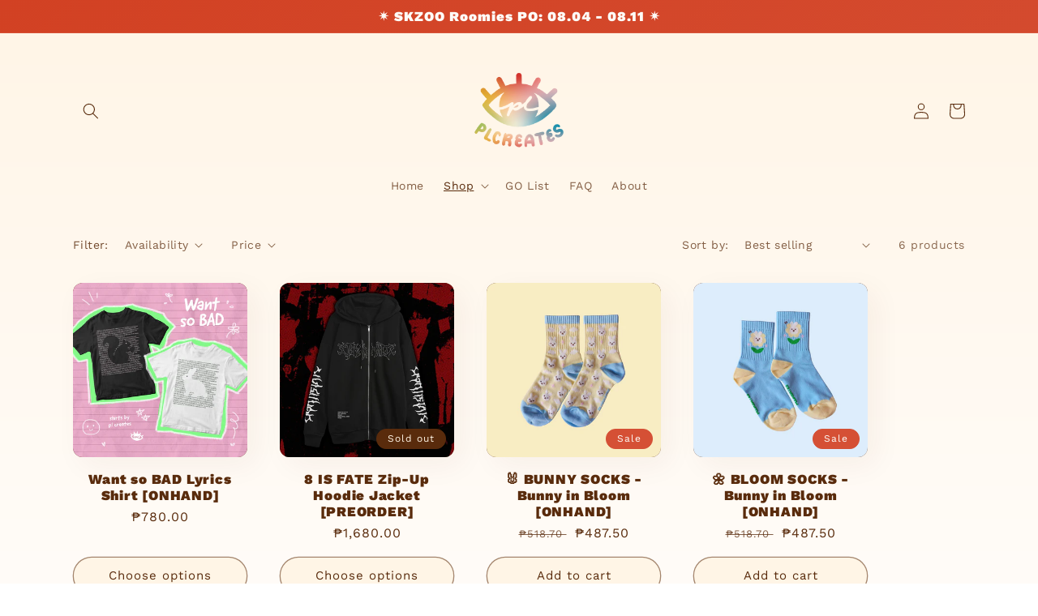

--- FILE ---
content_type: text/html; charset=utf-8
request_url: https://plcreates.com/collections/apparel
body_size: 22950
content:
<!doctype html>
<html class="no-js" lang="en">
  <head>
    <meta charset="utf-8">
    <meta http-equiv="X-UA-Compatible" content="IE=edge">
    <meta name="viewport" content="width=device-width,initial-scale=1">
    <meta name="theme-color" content="">
    <link rel="canonical" href="https://plcreates.com/collections/apparel">
    <link rel="preconnect" href="https://cdn.shopify.com" crossorigin><link rel="icon" type="image/png" href="//plcreates.com/cdn/shop/files/FAVICON.png?crop=center&height=32&v=1656863387&width=32"><link rel="preconnect" href="https://fonts.shopifycdn.com" crossorigin><title>
      Apparel
 &ndash; PLCREATES</title>

    

    

<meta property="og:site_name" content="PLCREATES">
<meta property="og:url" content="https://plcreates.com/collections/apparel">
<meta property="og:title" content="Apparel">
<meta property="og:type" content="website">
<meta property="og:description" content="PLCREATES is an art merchandise shop based in the Philippines"><meta property="og:image" content="http://plcreates.com/cdn/shop/files/GRADIENT_LOGO_b0ac930a-2edc-472c-a227-a38bd68981eb.png?height=628&pad_color=fff5e6&v=1656261757&width=1200">
  <meta property="og:image:secure_url" content="https://plcreates.com/cdn/shop/files/GRADIENT_LOGO_b0ac930a-2edc-472c-a227-a38bd68981eb.png?height=628&pad_color=fff5e6&v=1656261757&width=1200">
  <meta property="og:image:width" content="1200">
  <meta property="og:image:height" content="628"><meta name="twitter:site" content="@plcreates"><meta name="twitter:card" content="summary_large_image">
<meta name="twitter:title" content="Apparel">
<meta name="twitter:description" content="PLCREATES is an art merchandise shop based in the Philippines">


    <script src="//plcreates.com/cdn/shop/t/5/assets/global.js?v=24850326154503943211657512855" defer="defer"></script>
    <script>window.performance && window.performance.mark && window.performance.mark('shopify.content_for_header.start');</script><meta id="shopify-digital-wallet" name="shopify-digital-wallet" content="/61621600415/digital_wallets/dialog">
<link rel="alternate" type="application/atom+xml" title="Feed" href="/collections/apparel.atom" />
<link rel="alternate" type="application/json+oembed" href="https://plcreates.com/collections/apparel.oembed">
<script async="async" src="/checkouts/internal/preloads.js?locale=en-PH"></script>
<script id="shopify-features" type="application/json">{"accessToken":"30d7fb3ee77b5f0c30ed1dbbfb03e735","betas":["rich-media-storefront-analytics"],"domain":"plcreates.com","predictiveSearch":true,"shopId":61621600415,"locale":"en"}</script>
<script>var Shopify = Shopify || {};
Shopify.shop = "plcreates.myshopify.com";
Shopify.locale = "en";
Shopify.currency = {"active":"PHP","rate":"1.0"};
Shopify.country = "PH";
Shopify.theme = {"name":"Copy of Sense","id":130685468831,"schema_name":"Sense","schema_version":"4.0.0","theme_store_id":1356,"role":"main"};
Shopify.theme.handle = "null";
Shopify.theme.style = {"id":null,"handle":null};
Shopify.cdnHost = "plcreates.com/cdn";
Shopify.routes = Shopify.routes || {};
Shopify.routes.root = "/";</script>
<script type="module">!function(o){(o.Shopify=o.Shopify||{}).modules=!0}(window);</script>
<script>!function(o){function n(){var o=[];function n(){o.push(Array.prototype.slice.apply(arguments))}return n.q=o,n}var t=o.Shopify=o.Shopify||{};t.loadFeatures=n(),t.autoloadFeatures=n()}(window);</script>
<script id="shop-js-analytics" type="application/json">{"pageType":"collection"}</script>
<script defer="defer" async type="module" src="//plcreates.com/cdn/shopifycloud/shop-js/modules/v2/client.init-shop-cart-sync_IZsNAliE.en.esm.js"></script>
<script defer="defer" async type="module" src="//plcreates.com/cdn/shopifycloud/shop-js/modules/v2/chunk.common_0OUaOowp.esm.js"></script>
<script type="module">
  await import("//plcreates.com/cdn/shopifycloud/shop-js/modules/v2/client.init-shop-cart-sync_IZsNAliE.en.esm.js");
await import("//plcreates.com/cdn/shopifycloud/shop-js/modules/v2/chunk.common_0OUaOowp.esm.js");

  window.Shopify.SignInWithShop?.initShopCartSync?.({"fedCMEnabled":true,"windoidEnabled":true});

</script>
<script id="__st">var __st={"a":61621600415,"offset":28800,"reqid":"5bd8ea6c-0221-4b19-9701-3b4004ca95c0-1768456348","pageurl":"plcreates.com\/collections\/apparel","u":"b698d36c5c27","p":"collection","rtyp":"collection","rid":290742534303};</script>
<script>window.ShopifyPaypalV4VisibilityTracking = true;</script>
<script id="captcha-bootstrap">!function(){'use strict';const t='contact',e='account',n='new_comment',o=[[t,t],['blogs',n],['comments',n],[t,'customer']],c=[[e,'customer_login'],[e,'guest_login'],[e,'recover_customer_password'],[e,'create_customer']],r=t=>t.map((([t,e])=>`form[action*='/${t}']:not([data-nocaptcha='true']) input[name='form_type'][value='${e}']`)).join(','),a=t=>()=>t?[...document.querySelectorAll(t)].map((t=>t.form)):[];function s(){const t=[...o],e=r(t);return a(e)}const i='password',u='form_key',d=['recaptcha-v3-token','g-recaptcha-response','h-captcha-response',i],f=()=>{try{return window.sessionStorage}catch{return}},m='__shopify_v',_=t=>t.elements[u];function p(t,e,n=!1){try{const o=window.sessionStorage,c=JSON.parse(o.getItem(e)),{data:r}=function(t){const{data:e,action:n}=t;return t[m]||n?{data:e,action:n}:{data:t,action:n}}(c);for(const[e,n]of Object.entries(r))t.elements[e]&&(t.elements[e].value=n);n&&o.removeItem(e)}catch(o){console.error('form repopulation failed',{error:o})}}const l='form_type',E='cptcha';function T(t){t.dataset[E]=!0}const w=window,h=w.document,L='Shopify',v='ce_forms',y='captcha';let A=!1;((t,e)=>{const n=(g='f06e6c50-85a8-45c8-87d0-21a2b65856fe',I='https://cdn.shopify.com/shopifycloud/storefront-forms-hcaptcha/ce_storefront_forms_captcha_hcaptcha.v1.5.2.iife.js',D={infoText:'Protected by hCaptcha',privacyText:'Privacy',termsText:'Terms'},(t,e,n)=>{const o=w[L][v],c=o.bindForm;if(c)return c(t,g,e,D).then(n);var r;o.q.push([[t,g,e,D],n]),r=I,A||(h.body.append(Object.assign(h.createElement('script'),{id:'captcha-provider',async:!0,src:r})),A=!0)});var g,I,D;w[L]=w[L]||{},w[L][v]=w[L][v]||{},w[L][v].q=[],w[L][y]=w[L][y]||{},w[L][y].protect=function(t,e){n(t,void 0,e),T(t)},Object.freeze(w[L][y]),function(t,e,n,w,h,L){const[v,y,A,g]=function(t,e,n){const i=e?o:[],u=t?c:[],d=[...i,...u],f=r(d),m=r(i),_=r(d.filter((([t,e])=>n.includes(e))));return[a(f),a(m),a(_),s()]}(w,h,L),I=t=>{const e=t.target;return e instanceof HTMLFormElement?e:e&&e.form},D=t=>v().includes(t);t.addEventListener('submit',(t=>{const e=I(t);if(!e)return;const n=D(e)&&!e.dataset.hcaptchaBound&&!e.dataset.recaptchaBound,o=_(e),c=g().includes(e)&&(!o||!o.value);(n||c)&&t.preventDefault(),c&&!n&&(function(t){try{if(!f())return;!function(t){const e=f();if(!e)return;const n=_(t);if(!n)return;const o=n.value;o&&e.removeItem(o)}(t);const e=Array.from(Array(32),(()=>Math.random().toString(36)[2])).join('');!function(t,e){_(t)||t.append(Object.assign(document.createElement('input'),{type:'hidden',name:u})),t.elements[u].value=e}(t,e),function(t,e){const n=f();if(!n)return;const o=[...t.querySelectorAll(`input[type='${i}']`)].map((({name:t})=>t)),c=[...d,...o],r={};for(const[a,s]of new FormData(t).entries())c.includes(a)||(r[a]=s);n.setItem(e,JSON.stringify({[m]:1,action:t.action,data:r}))}(t,e)}catch(e){console.error('failed to persist form',e)}}(e),e.submit())}));const S=(t,e)=>{t&&!t.dataset[E]&&(n(t,e.some((e=>e===t))),T(t))};for(const o of['focusin','change'])t.addEventListener(o,(t=>{const e=I(t);D(e)&&S(e,y())}));const B=e.get('form_key'),M=e.get(l),P=B&&M;t.addEventListener('DOMContentLoaded',(()=>{const t=y();if(P)for(const e of t)e.elements[l].value===M&&p(e,B);[...new Set([...A(),...v().filter((t=>'true'===t.dataset.shopifyCaptcha))])].forEach((e=>S(e,t)))}))}(h,new URLSearchParams(w.location.search),n,t,e,['guest_login'])})(!0,!0)}();</script>
<script integrity="sha256-4kQ18oKyAcykRKYeNunJcIwy7WH5gtpwJnB7kiuLZ1E=" data-source-attribution="shopify.loadfeatures" defer="defer" src="//plcreates.com/cdn/shopifycloud/storefront/assets/storefront/load_feature-a0a9edcb.js" crossorigin="anonymous"></script>
<script data-source-attribution="shopify.dynamic_checkout.dynamic.init">var Shopify=Shopify||{};Shopify.PaymentButton=Shopify.PaymentButton||{isStorefrontPortableWallets:!0,init:function(){window.Shopify.PaymentButton.init=function(){};var t=document.createElement("script");t.src="https://plcreates.com/cdn/shopifycloud/portable-wallets/latest/portable-wallets.en.js",t.type="module",document.head.appendChild(t)}};
</script>
<script data-source-attribution="shopify.dynamic_checkout.buyer_consent">
  function portableWalletsHideBuyerConsent(e){var t=document.getElementById("shopify-buyer-consent"),n=document.getElementById("shopify-subscription-policy-button");t&&n&&(t.classList.add("hidden"),t.setAttribute("aria-hidden","true"),n.removeEventListener("click",e))}function portableWalletsShowBuyerConsent(e){var t=document.getElementById("shopify-buyer-consent"),n=document.getElementById("shopify-subscription-policy-button");t&&n&&(t.classList.remove("hidden"),t.removeAttribute("aria-hidden"),n.addEventListener("click",e))}window.Shopify?.PaymentButton&&(window.Shopify.PaymentButton.hideBuyerConsent=portableWalletsHideBuyerConsent,window.Shopify.PaymentButton.showBuyerConsent=portableWalletsShowBuyerConsent);
</script>
<script data-source-attribution="shopify.dynamic_checkout.cart.bootstrap">document.addEventListener("DOMContentLoaded",(function(){function t(){return document.querySelector("shopify-accelerated-checkout-cart, shopify-accelerated-checkout")}if(t())Shopify.PaymentButton.init();else{new MutationObserver((function(e,n){t()&&(Shopify.PaymentButton.init(),n.disconnect())})).observe(document.body,{childList:!0,subtree:!0})}}));
</script>
<script id="sections-script" data-sections="header,footer" defer="defer" src="//plcreates.com/cdn/shop/t/5/compiled_assets/scripts.js?585"></script>
<script>window.performance && window.performance.mark && window.performance.mark('shopify.content_for_header.end');</script>


    <style data-shopify>
      @font-face {
  font-family: "Work Sans";
  font-weight: 400;
  font-style: normal;
  font-display: swap;
  src: url("//plcreates.com/cdn/fonts/work_sans/worksans_n4.b7973b3d07d0ace13de1b1bea9c45759cdbe12cf.woff2") format("woff2"),
       url("//plcreates.com/cdn/fonts/work_sans/worksans_n4.cf5ceb1e6d373a9505e637c1aff0a71d0959556d.woff") format("woff");
}

      @font-face {
  font-family: "Work Sans";
  font-weight: 700;
  font-style: normal;
  font-display: swap;
  src: url("//plcreates.com/cdn/fonts/work_sans/worksans_n7.e2cf5bd8f2c7e9d30c030f9ea8eafc69f5a92f7b.woff2") format("woff2"),
       url("//plcreates.com/cdn/fonts/work_sans/worksans_n7.20f1c80359e7f7b4327b81543e1acb5c32cd03cd.woff") format("woff");
}

      @font-face {
  font-family: "Work Sans";
  font-weight: 400;
  font-style: italic;
  font-display: swap;
  src: url("//plcreates.com/cdn/fonts/work_sans/worksans_i4.16ff51e3e71fc1d09ff97b9ff9ccacbeeb384ec4.woff2") format("woff2"),
       url("//plcreates.com/cdn/fonts/work_sans/worksans_i4.ed4a1418cba5b7f04f79e4d5c8a5f1a6bd34f23b.woff") format("woff");
}

      @font-face {
  font-family: "Work Sans";
  font-weight: 700;
  font-style: italic;
  font-display: swap;
  src: url("//plcreates.com/cdn/fonts/work_sans/worksans_i7.7cdba6320b03c03dcaa365743a4e0e729fe97e54.woff2") format("woff2"),
       url("//plcreates.com/cdn/fonts/work_sans/worksans_i7.42a9f4016982495f4c0b0fb3dc64cf8f2d0c3eaa.woff") format("woff");
}

      @font-face {
  font-family: "Work Sans";
  font-weight: 900;
  font-style: normal;
  font-display: swap;
  src: url("//plcreates.com/cdn/fonts/work_sans/worksans_n9.4bea1158977687159ff35b9520eb34f1313023a4.woff2") format("woff2"),
       url("//plcreates.com/cdn/fonts/work_sans/worksans_n9.6eee75bb5ea8f3fa835861b7ca7ceb0958dae714.woff") format("woff");
}


      :root {
        --font-body-family: "Work Sans", sans-serif;
        --font-body-style: normal;
        --font-body-weight: 400;
        --font-body-weight-bold: 700;

        --font-heading-family: "Work Sans", sans-serif;
        --font-heading-style: normal;
        --font-heading-weight: 900;

        --font-body-scale: 1.0;
        --font-heading-scale: 1.3;

        --color-base-text: 89, 43, 12;
        --color-shadow: 89, 43, 12;
        --color-base-background-1: 255, 245, 230;
        --color-base-background-2: 255, 245, 230;
        --color-base-solid-button-labels: 253, 251, 247;
        --color-base-outline-button-labels: 89, 43, 12;
        --color-base-accent-1: 252, 199, 58;
        --color-base-accent-2: 213, 80, 53;
        --payment-terms-background-color: #fff5e6;

        --gradient-base-background-1: linear-gradient(180deg, rgba(255, 245, 230, 1), rgba(255, 252, 248, 1) 100%);
        --gradient-base-background-2: radial-gradient(rgba(132, 196, 206, 1) 47%, rgba(132, 196, 206, 1) 98%);
        --gradient-base-accent-1: #fcc73a;
        --gradient-base-accent-2: linear-gradient(320deg, rgba(213, 80, 53, 1), rgba(210, 65, 35, 1) 100%);

        --media-padding: px;
        --media-border-opacity: 0.1;
        --media-border-width: 0px;
        --media-radius: 12px;
        --media-shadow-opacity: 0.0;
        --media-shadow-horizontal-offset: 10px;
        --media-shadow-vertical-offset: 12px;
        --media-shadow-blur-radius: 20px;
        --media-shadow-visible: 0;

        --page-width: 120rem;
        --page-width-margin: 0rem;

        --card-image-padding: 0.0rem;
        --card-corner-radius: 1.2rem;
        --card-text-alignment: center;
        --card-border-width: 0.0rem;
        --card-border-opacity: 0.1;
        --card-shadow-opacity: 0.05;
        --card-shadow-visible: 1;
        --card-shadow-horizontal-offset: 1.0rem;
        --card-shadow-vertical-offset: 1.0rem;
        --card-shadow-blur-radius: 3.5rem;

        --badge-corner-radius: 2.0rem;

        --popup-border-width: 1px;
        --popup-border-opacity: 0.1;
        --popup-corner-radius: 22px;
        --popup-shadow-opacity: 0.0;
        --popup-shadow-horizontal-offset: 10px;
        --popup-shadow-vertical-offset: 12px;
        --popup-shadow-blur-radius: 20px;

        --drawer-border-width: 1px;
        --drawer-border-opacity: 0.1;
        --drawer-shadow-opacity: 0.0;
        --drawer-shadow-horizontal-offset: 0px;
        --drawer-shadow-vertical-offset: 4px;
        --drawer-shadow-blur-radius: 5px;

        --spacing-sections-desktop: 36px;
        --spacing-sections-mobile: 25px;

        --grid-desktop-vertical-spacing: 40px;
        --grid-desktop-horizontal-spacing: 40px;
        --grid-mobile-vertical-spacing: 20px;
        --grid-mobile-horizontal-spacing: 20px;

        --text-boxes-border-opacity: 0.0;
        --text-boxes-border-width: 0px;
        --text-boxes-radius: 24px;
        --text-boxes-shadow-opacity: 0.0;
        --text-boxes-shadow-visible: 0;
        --text-boxes-shadow-horizontal-offset: 10px;
        --text-boxes-shadow-vertical-offset: 12px;
        --text-boxes-shadow-blur-radius: 20px;

        --buttons-radius: 40px;
        --buttons-radius-outset: 41px;
        --buttons-border-width: 1px;
        --buttons-border-opacity: 0.55;
        --buttons-shadow-opacity: 0.0;
        --buttons-shadow-visible: 0;
        --buttons-shadow-horizontal-offset: 0px;
        --buttons-shadow-vertical-offset: 0px;
        --buttons-shadow-blur-radius: 5px;
        --buttons-border-offset: 0.3px;

        --inputs-radius: 10px;
        --inputs-border-width: 1px;
        --inputs-border-opacity: 0.55;
        --inputs-shadow-opacity: 0.0;
        --inputs-shadow-horizontal-offset: 0px;
        --inputs-margin-offset: 0px;
        --inputs-shadow-vertical-offset: 4px;
        --inputs-shadow-blur-radius: 5px;
        --inputs-radius-outset: 11px;

        --variant-pills-radius: 40px;
        --variant-pills-border-width: 0px;
        --variant-pills-border-opacity: 0.1;
        --variant-pills-shadow-opacity: 0.0;
        --variant-pills-shadow-horizontal-offset: 0px;
        --variant-pills-shadow-vertical-offset: 4px;
        --variant-pills-shadow-blur-radius: 5px;
      }

      *,
      *::before,
      *::after {
        box-sizing: inherit;
      }

      html {
        box-sizing: border-box;
        font-size: calc(var(--font-body-scale) * 62.5%);
        height: 100%;
      }

      body {
        display: grid;
        grid-template-rows: auto auto 1fr auto;
        grid-template-columns: 100%;
        min-height: 100%;
        margin: 0;
        font-size: 1.5rem;
        letter-spacing: 0.06rem;
        line-height: calc(1 + 0.8 / var(--font-body-scale));
        font-family: var(--font-body-family);
        font-style: var(--font-body-style);
        font-weight: var(--font-body-weight);
      }

      @media screen and (min-width: 750px) {
        body {
          font-size: 1.6rem;
        }
      }
    </style>

    <link href="//plcreates.com/cdn/shop/t/5/assets/base.css?v=19666067365360246481657512828" rel="stylesheet" type="text/css" media="all" />
<link rel="preload" as="font" href="//plcreates.com/cdn/fonts/work_sans/worksans_n4.b7973b3d07d0ace13de1b1bea9c45759cdbe12cf.woff2" type="font/woff2" crossorigin><link rel="preload" as="font" href="//plcreates.com/cdn/fonts/work_sans/worksans_n9.4bea1158977687159ff35b9520eb34f1313023a4.woff2" type="font/woff2" crossorigin><link rel="stylesheet" href="//plcreates.com/cdn/shop/t/5/assets/component-predictive-search.css?v=165644661289088488651657512845" media="print" onload="this.media='all'"><script>document.documentElement.className = document.documentElement.className.replace('no-js', 'js');
    if (Shopify.designMode) {
      document.documentElement.classList.add('shopify-design-mode');
    }
    </script>
  <link href="https://monorail-edge.shopifysvc.com" rel="dns-prefetch">
<script>(function(){if ("sendBeacon" in navigator && "performance" in window) {try {var session_token_from_headers = performance.getEntriesByType('navigation')[0].serverTiming.find(x => x.name == '_s').description;} catch {var session_token_from_headers = undefined;}var session_cookie_matches = document.cookie.match(/_shopify_s=([^;]*)/);var session_token_from_cookie = session_cookie_matches && session_cookie_matches.length === 2 ? session_cookie_matches[1] : "";var session_token = session_token_from_headers || session_token_from_cookie || "";function handle_abandonment_event(e) {var entries = performance.getEntries().filter(function(entry) {return /monorail-edge.shopifysvc.com/.test(entry.name);});if (!window.abandonment_tracked && entries.length === 0) {window.abandonment_tracked = true;var currentMs = Date.now();var navigation_start = performance.timing.navigationStart;var payload = {shop_id: 61621600415,url: window.location.href,navigation_start,duration: currentMs - navigation_start,session_token,page_type: "collection"};window.navigator.sendBeacon("https://monorail-edge.shopifysvc.com/v1/produce", JSON.stringify({schema_id: "online_store_buyer_site_abandonment/1.1",payload: payload,metadata: {event_created_at_ms: currentMs,event_sent_at_ms: currentMs}}));}}window.addEventListener('pagehide', handle_abandonment_event);}}());</script>
<script id="web-pixels-manager-setup">(function e(e,d,r,n,o){if(void 0===o&&(o={}),!Boolean(null===(a=null===(i=window.Shopify)||void 0===i?void 0:i.analytics)||void 0===a?void 0:a.replayQueue)){var i,a;window.Shopify=window.Shopify||{};var t=window.Shopify;t.analytics=t.analytics||{};var s=t.analytics;s.replayQueue=[],s.publish=function(e,d,r){return s.replayQueue.push([e,d,r]),!0};try{self.performance.mark("wpm:start")}catch(e){}var l=function(){var e={modern:/Edge?\/(1{2}[4-9]|1[2-9]\d|[2-9]\d{2}|\d{4,})\.\d+(\.\d+|)|Firefox\/(1{2}[4-9]|1[2-9]\d|[2-9]\d{2}|\d{4,})\.\d+(\.\d+|)|Chrom(ium|e)\/(9{2}|\d{3,})\.\d+(\.\d+|)|(Maci|X1{2}).+ Version\/(15\.\d+|(1[6-9]|[2-9]\d|\d{3,})\.\d+)([,.]\d+|)( \(\w+\)|)( Mobile\/\w+|) Safari\/|Chrome.+OPR\/(9{2}|\d{3,})\.\d+\.\d+|(CPU[ +]OS|iPhone[ +]OS|CPU[ +]iPhone|CPU IPhone OS|CPU iPad OS)[ +]+(15[._]\d+|(1[6-9]|[2-9]\d|\d{3,})[._]\d+)([._]\d+|)|Android:?[ /-](13[3-9]|1[4-9]\d|[2-9]\d{2}|\d{4,})(\.\d+|)(\.\d+|)|Android.+Firefox\/(13[5-9]|1[4-9]\d|[2-9]\d{2}|\d{4,})\.\d+(\.\d+|)|Android.+Chrom(ium|e)\/(13[3-9]|1[4-9]\d|[2-9]\d{2}|\d{4,})\.\d+(\.\d+|)|SamsungBrowser\/([2-9]\d|\d{3,})\.\d+/,legacy:/Edge?\/(1[6-9]|[2-9]\d|\d{3,})\.\d+(\.\d+|)|Firefox\/(5[4-9]|[6-9]\d|\d{3,})\.\d+(\.\d+|)|Chrom(ium|e)\/(5[1-9]|[6-9]\d|\d{3,})\.\d+(\.\d+|)([\d.]+$|.*Safari\/(?![\d.]+ Edge\/[\d.]+$))|(Maci|X1{2}).+ Version\/(10\.\d+|(1[1-9]|[2-9]\d|\d{3,})\.\d+)([,.]\d+|)( \(\w+\)|)( Mobile\/\w+|) Safari\/|Chrome.+OPR\/(3[89]|[4-9]\d|\d{3,})\.\d+\.\d+|(CPU[ +]OS|iPhone[ +]OS|CPU[ +]iPhone|CPU IPhone OS|CPU iPad OS)[ +]+(10[._]\d+|(1[1-9]|[2-9]\d|\d{3,})[._]\d+)([._]\d+|)|Android:?[ /-](13[3-9]|1[4-9]\d|[2-9]\d{2}|\d{4,})(\.\d+|)(\.\d+|)|Mobile Safari.+OPR\/([89]\d|\d{3,})\.\d+\.\d+|Android.+Firefox\/(13[5-9]|1[4-9]\d|[2-9]\d{2}|\d{4,})\.\d+(\.\d+|)|Android.+Chrom(ium|e)\/(13[3-9]|1[4-9]\d|[2-9]\d{2}|\d{4,})\.\d+(\.\d+|)|Android.+(UC? ?Browser|UCWEB|U3)[ /]?(15\.([5-9]|\d{2,})|(1[6-9]|[2-9]\d|\d{3,})\.\d+)\.\d+|SamsungBrowser\/(5\.\d+|([6-9]|\d{2,})\.\d+)|Android.+MQ{2}Browser\/(14(\.(9|\d{2,})|)|(1[5-9]|[2-9]\d|\d{3,})(\.\d+|))(\.\d+|)|K[Aa][Ii]OS\/(3\.\d+|([4-9]|\d{2,})\.\d+)(\.\d+|)/},d=e.modern,r=e.legacy,n=navigator.userAgent;return n.match(d)?"modern":n.match(r)?"legacy":"unknown"}(),u="modern"===l?"modern":"legacy",c=(null!=n?n:{modern:"",legacy:""})[u],f=function(e){return[e.baseUrl,"/wpm","/b",e.hashVersion,"modern"===e.buildTarget?"m":"l",".js"].join("")}({baseUrl:d,hashVersion:r,buildTarget:u}),m=function(e){var d=e.version,r=e.bundleTarget,n=e.surface,o=e.pageUrl,i=e.monorailEndpoint;return{emit:function(e){var a=e.status,t=e.errorMsg,s=(new Date).getTime(),l=JSON.stringify({metadata:{event_sent_at_ms:s},events:[{schema_id:"web_pixels_manager_load/3.1",payload:{version:d,bundle_target:r,page_url:o,status:a,surface:n,error_msg:t},metadata:{event_created_at_ms:s}}]});if(!i)return console&&console.warn&&console.warn("[Web Pixels Manager] No Monorail endpoint provided, skipping logging."),!1;try{return self.navigator.sendBeacon.bind(self.navigator)(i,l)}catch(e){}var u=new XMLHttpRequest;try{return u.open("POST",i,!0),u.setRequestHeader("Content-Type","text/plain"),u.send(l),!0}catch(e){return console&&console.warn&&console.warn("[Web Pixels Manager] Got an unhandled error while logging to Monorail."),!1}}}}({version:r,bundleTarget:l,surface:e.surface,pageUrl:self.location.href,monorailEndpoint:e.monorailEndpoint});try{o.browserTarget=l,function(e){var d=e.src,r=e.async,n=void 0===r||r,o=e.onload,i=e.onerror,a=e.sri,t=e.scriptDataAttributes,s=void 0===t?{}:t,l=document.createElement("script"),u=document.querySelector("head"),c=document.querySelector("body");if(l.async=n,l.src=d,a&&(l.integrity=a,l.crossOrigin="anonymous"),s)for(var f in s)if(Object.prototype.hasOwnProperty.call(s,f))try{l.dataset[f]=s[f]}catch(e){}if(o&&l.addEventListener("load",o),i&&l.addEventListener("error",i),u)u.appendChild(l);else{if(!c)throw new Error("Did not find a head or body element to append the script");c.appendChild(l)}}({src:f,async:!0,onload:function(){if(!function(){var e,d;return Boolean(null===(d=null===(e=window.Shopify)||void 0===e?void 0:e.analytics)||void 0===d?void 0:d.initialized)}()){var d=window.webPixelsManager.init(e)||void 0;if(d){var r=window.Shopify.analytics;r.replayQueue.forEach((function(e){var r=e[0],n=e[1],o=e[2];d.publishCustomEvent(r,n,o)})),r.replayQueue=[],r.publish=d.publishCustomEvent,r.visitor=d.visitor,r.initialized=!0}}},onerror:function(){return m.emit({status:"failed",errorMsg:"".concat(f," has failed to load")})},sri:function(e){var d=/^sha384-[A-Za-z0-9+/=]+$/;return"string"==typeof e&&d.test(e)}(c)?c:"",scriptDataAttributes:o}),m.emit({status:"loading"})}catch(e){m.emit({status:"failed",errorMsg:(null==e?void 0:e.message)||"Unknown error"})}}})({shopId: 61621600415,storefrontBaseUrl: "https://plcreates.com",extensionsBaseUrl: "https://extensions.shopifycdn.com/cdn/shopifycloud/web-pixels-manager",monorailEndpoint: "https://monorail-edge.shopifysvc.com/unstable/produce_batch",surface: "storefront-renderer",enabledBetaFlags: ["2dca8a86"],webPixelsConfigList: [{"id":"shopify-app-pixel","configuration":"{}","eventPayloadVersion":"v1","runtimeContext":"STRICT","scriptVersion":"0450","apiClientId":"shopify-pixel","type":"APP","privacyPurposes":["ANALYTICS","MARKETING"]},{"id":"shopify-custom-pixel","eventPayloadVersion":"v1","runtimeContext":"LAX","scriptVersion":"0450","apiClientId":"shopify-pixel","type":"CUSTOM","privacyPurposes":["ANALYTICS","MARKETING"]}],isMerchantRequest: false,initData: {"shop":{"name":"PLCREATES","paymentSettings":{"currencyCode":"PHP"},"myshopifyDomain":"plcreates.myshopify.com","countryCode":"PH","storefrontUrl":"https:\/\/plcreates.com"},"customer":null,"cart":null,"checkout":null,"productVariants":[],"purchasingCompany":null},},"https://plcreates.com/cdn","7cecd0b6w90c54c6cpe92089d5m57a67346",{"modern":"","legacy":""},{"shopId":"61621600415","storefrontBaseUrl":"https:\/\/plcreates.com","extensionBaseUrl":"https:\/\/extensions.shopifycdn.com\/cdn\/shopifycloud\/web-pixels-manager","surface":"storefront-renderer","enabledBetaFlags":"[\"2dca8a86\"]","isMerchantRequest":"false","hashVersion":"7cecd0b6w90c54c6cpe92089d5m57a67346","publish":"custom","events":"[[\"page_viewed\",{}],[\"collection_viewed\",{\"collection\":{\"id\":\"290742534303\",\"title\":\"Apparel\",\"productVariants\":[{\"price\":{\"amount\":780.0,\"currencyCode\":\"PHP\"},\"product\":{\"title\":\"Want so BAD Lyrics Shirt [ONHAND]\",\"vendor\":\"PLCREATES\",\"id\":\"9130908909727\",\"untranslatedTitle\":\"Want so BAD Lyrics Shirt [ONHAND]\",\"url\":\"\/products\/want-so-bad-lyrics-shirt-preorder\",\"type\":\"Shirts \u0026 Tops\"},\"id\":\"44774944374943\",\"image\":{\"src\":\"\/\/plcreates.com\/cdn\/shop\/files\/WSBSHIRTSPREVIEWsquare.png?v=1704882153\"},\"sku\":\"PLC_Shirts_WSB_LK_xs\",\"title\":\"XS \/ 🐇 LeeKnow (White)\",\"untranslatedTitle\":\"XS \/ 🐇 LeeKnow (White)\"},{\"price\":{\"amount\":1680.0,\"currencyCode\":\"PHP\"},\"product\":{\"title\":\"8 IS FATE Zip-Up Hoodie Jacket [PREORDER]\",\"vendor\":\"PLCREATES\",\"id\":\"10559776358559\",\"untranslatedTitle\":\"8 IS FATE Zip-Up Hoodie Jacket [PREORDER]\",\"url\":\"\/products\/8-is-fate-zip-up-hoodie-jacket-preorder\",\"type\":\"Hoodies\"},\"id\":\"54269223239839\",\"image\":{\"src\":\"\/\/plcreates.com\/cdn\/shop\/files\/listings-zipup.png?v=1733935239\"},\"sku\":\"PLC_Hoodie_dominATE_8isFate-1\",\"title\":\"XS\",\"untranslatedTitle\":\"XS\"},{\"price\":{\"amount\":487.5,\"currencyCode\":\"PHP\"},\"product\":{\"title\":\"🐰 BUNNY SOCKS - Bunny in Bloom [ONHAND]\",\"vendor\":\"PLCREATES\",\"id\":\"9044811677855\",\"untranslatedTitle\":\"🐰 BUNNY SOCKS - Bunny in Bloom [ONHAND]\",\"url\":\"\/products\/bunny-in-bloom-socks-bunny-version\",\"type\":\"Socks\"},\"id\":\"44463414673567\",\"image\":{\"src\":\"\/\/plcreates.com\/cdn\/shop\/files\/listings-bunnyplain.png?v=1692343535\"},\"sku\":\"BunnyInBloom_SOCKS_Bunny\",\"title\":\"Default Title\",\"untranslatedTitle\":\"Default Title\"},{\"price\":{\"amount\":487.5,\"currencyCode\":\"PHP\"},\"product\":{\"title\":\"🌼 BLOOM SOCKS - Bunny in Bloom [ONHAND]\",\"vendor\":\"PLCREATES\",\"id\":\"9044812300447\",\"untranslatedTitle\":\"🌼 BLOOM SOCKS - Bunny in Bloom [ONHAND]\",\"url\":\"\/products\/bunny-in-bloom-socks-%F0%9F%8C%B7-bloom-version\",\"type\":\"Socks\"},\"id\":\"44463417458847\",\"image\":{\"src\":\"\/\/plcreates.com\/cdn\/shop\/files\/listings-bloomplain.png?v=1692343703\"},\"sku\":\"BunnyInBloom_SOCKS_Bloom\",\"title\":\"Default Title\",\"untranslatedTitle\":\"Default Title\"},{\"price\":{\"amount\":450.0,\"currencyCode\":\"PHP\"},\"product\":{\"title\":\"Stray Kids Raglan Boxy Tee [ONHAND]\",\"vendor\":\"PLCREATES\",\"id\":\"9559684415647\",\"untranslatedTitle\":\"Stray Kids Raglan Boxy Tee [ONHAND]\",\"url\":\"\/products\/skz-step-out-embossed-raglan-shirt-payo\",\"type\":\"Shirts \u0026 Tops\"},\"id\":\"46684278063263\",\"image\":{\"src\":\"\/\/plcreates.com\/cdn\/shop\/files\/listings-raglanupdate.png?v=1733939047\"},\"sku\":\"PLC_Shirt_dominATE_Raglan_PAYO-XS\",\"title\":\"XS\",\"untranslatedTitle\":\"XS\"},{\"price\":{\"amount\":747.5,\"currencyCode\":\"PHP\"},\"product\":{\"title\":\"Stray Kids Embossed Raglan Shirt\",\"vendor\":\"PLCREATES\",\"id\":\"9559955079327\",\"untranslatedTitle\":\"Stray Kids Embossed Raglan Shirt\",\"url\":\"\/products\/preorder-stray-kids-embossed-raglan-shirt\",\"type\":\"Shirts \u0026 Tops\"},\"id\":\"46684733767839\",\"image\":{\"src\":\"\/\/plcreates.com\/cdn\/shop\/files\/listings_-_raglan_front_payo.png?v=1733928734\"},\"sku\":\"PLC_Shirt_dominATE_Raglan_PAYO-XS\",\"title\":\"XS\",\"untranslatedTitle\":\"XS\"}]}}]]"});</script><script>
  window.ShopifyAnalytics = window.ShopifyAnalytics || {};
  window.ShopifyAnalytics.meta = window.ShopifyAnalytics.meta || {};
  window.ShopifyAnalytics.meta.currency = 'PHP';
  var meta = {"products":[{"id":9130908909727,"gid":"gid:\/\/shopify\/Product\/9130908909727","vendor":"PLCREATES","type":"Shirts \u0026 Tops","handle":"want-so-bad-lyrics-shirt-preorder","variants":[{"id":44774944374943,"price":78000,"name":"Want so BAD Lyrics Shirt [ONHAND] - XS \/ 🐇 LeeKnow (White)","public_title":"XS \/ 🐇 LeeKnow (White)","sku":"PLC_Shirts_WSB_LK_xs"},{"id":44774944407711,"price":78000,"name":"Want so BAD Lyrics Shirt [ONHAND] - XS \/ 🐿️ HAN (Black)","public_title":"XS \/ 🐿️ HAN (Black)","sku":"PLC_Shirts_WSB_H_xs"},{"id":44774944506015,"price":78000,"name":"Want so BAD Lyrics Shirt [ONHAND] - S \/ 🐇 LeeKnow (White)","public_title":"S \/ 🐇 LeeKnow (White)","sku":"PLC_Shirts_WSB_LK_s"},{"id":44774944538783,"price":78000,"name":"Want so BAD Lyrics Shirt [ONHAND] - S \/ 🐿️ HAN (Black)","public_title":"S \/ 🐿️ HAN (Black)","sku":"PLC_Shirts_WSB_H_s"},{"id":44774944735391,"price":78000,"name":"Want so BAD Lyrics Shirt [ONHAND] - M \/ 🐇 LeeKnow (White)","public_title":"M \/ 🐇 LeeKnow (White)","sku":"PLC_Shirts_WSB_LK_m"},{"id":44774944833695,"price":78000,"name":"Want so BAD Lyrics Shirt [ONHAND] - M \/ 🐿️ HAN (Black)","public_title":"M \/ 🐿️ HAN (Black)","sku":"PLC_Shirts_WSB_H_m"},{"id":44774944964767,"price":78000,"name":"Want so BAD Lyrics Shirt [ONHAND] - L \/ 🐇 LeeKnow (White)","public_title":"L \/ 🐇 LeeKnow (White)","sku":"PLC_Shirts_WSB_LK_l"},{"id":44774944997535,"price":78000,"name":"Want so BAD Lyrics Shirt [ONHAND] - L \/ 🐿️ HAN (Black)","public_title":"L \/ 🐿️ HAN (Black)","sku":"PLC_Shirts_WSB_H_l"},{"id":44774945095839,"price":78000,"name":"Want so BAD Lyrics Shirt [ONHAND] - XL \/ 🐇 LeeKnow (White)","public_title":"XL \/ 🐇 LeeKnow (White)","sku":"PLC_Shirts_WSB_LK_xl"},{"id":44774945128607,"price":78000,"name":"Want so BAD Lyrics Shirt [ONHAND] - XL \/ 🐿️ HAN (Black)","public_title":"XL \/ 🐿️ HAN (Black)","sku":"PLC_Shirts_WSB_H_xl"},{"id":44774945226911,"price":78000,"name":"Want so BAD Lyrics Shirt [ONHAND] - 2XL \/ 🐇 LeeKnow (White)","public_title":"2XL \/ 🐇 LeeKnow (White)","sku":"PLC_Shirts_WSB_LK_2xl"},{"id":44774945259679,"price":78000,"name":"Want so BAD Lyrics Shirt [ONHAND] - 2XL \/ 🐿️ HAN (Black)","public_title":"2XL \/ 🐿️ HAN (Black)","sku":"PLC_Shirts_WSB_H_2xl"},{"id":44774945357983,"price":78000,"name":"Want so BAD Lyrics Shirt [ONHAND] - 3XL \/ 🐇 LeeKnow (White)","public_title":"3XL \/ 🐇 LeeKnow (White)","sku":"PLC_Shirts_WSB_LK_3xl"},{"id":44774945390751,"price":78000,"name":"Want so BAD Lyrics Shirt [ONHAND] - 3XL \/ 🐿️ HAN (Black)","public_title":"3XL \/ 🐿️ HAN (Black)","sku":"PLC_Shirts_WSB_H_3xl"}],"remote":false},{"id":10559776358559,"gid":"gid:\/\/shopify\/Product\/10559776358559","vendor":"PLCREATES","type":"Hoodies","handle":"8-is-fate-zip-up-hoodie-jacket-preorder","variants":[{"id":54269223239839,"price":168000,"name":"8 IS FATE Zip-Up Hoodie Jacket [PREORDER] - XS","public_title":"XS","sku":"PLC_Hoodie_dominATE_8isFate-1"},{"id":54269223272607,"price":168000,"name":"8 IS FATE Zip-Up Hoodie Jacket [PREORDER] - S","public_title":"S","sku":"PLC_Hoodie_dominATE_8isFate-2"},{"id":54269223305375,"price":168000,"name":"8 IS FATE Zip-Up Hoodie Jacket [PREORDER] - M","public_title":"M","sku":"PLC_Hoodie_dominATE_8isFate-3"},{"id":54269223338143,"price":168000,"name":"8 IS FATE Zip-Up Hoodie Jacket [PREORDER] - L","public_title":"L","sku":"PLC_Hoodie_dominATE_8isFate-4"},{"id":54269223370911,"price":168000,"name":"8 IS FATE Zip-Up Hoodie Jacket [PREORDER] - XL","public_title":"XL","sku":"PLC_Hoodie_dominATE_8isFate-5"},{"id":54269223403679,"price":168000,"name":"8 IS FATE Zip-Up Hoodie Jacket [PREORDER] - 2XL","public_title":"2XL","sku":"PLC_Hoodie_dominATE_8isFate-6"},{"id":54269223436447,"price":168000,"name":"8 IS FATE Zip-Up Hoodie Jacket [PREORDER] - 3XL","public_title":"3XL","sku":"PLC_Hoodie_dominATE_8isFate-7"},{"id":54269223469215,"price":168000,"name":"8 IS FATE Zip-Up Hoodie Jacket [PREORDER] - 4XL","public_title":"4XL","sku":"PLC_Hoodie_dominATE_8isFate-8"},{"id":54269223501983,"price":168000,"name":"8 IS FATE Zip-Up Hoodie Jacket [PREORDER] - 5XL","public_title":"5XL","sku":"PLC_Hoodie_dominATE_8isFate-9"}],"remote":false},{"id":9044811677855,"gid":"gid:\/\/shopify\/Product\/9044811677855","vendor":"PLCREATES","type":"Socks","handle":"bunny-in-bloom-socks-bunny-version","variants":[{"id":44463414673567,"price":48750,"name":"🐰 BUNNY SOCKS - Bunny in Bloom [ONHAND]","public_title":null,"sku":"BunnyInBloom_SOCKS_Bunny"}],"remote":false},{"id":9044812300447,"gid":"gid:\/\/shopify\/Product\/9044812300447","vendor":"PLCREATES","type":"Socks","handle":"bunny-in-bloom-socks-🌷-bloom-version","variants":[{"id":44463417458847,"price":48750,"name":"🌼 BLOOM SOCKS - Bunny in Bloom [ONHAND]","public_title":null,"sku":"BunnyInBloom_SOCKS_Bloom"}],"remote":false},{"id":9559684415647,"gid":"gid:\/\/shopify\/Product\/9559684415647","vendor":"PLCREATES","type":"Shirts \u0026 Tops","handle":"skz-step-out-embossed-raglan-shirt-payo","variants":[{"id":46684278063263,"price":45000,"name":"Stray Kids Raglan Boxy Tee [ONHAND] - XS","public_title":"XS","sku":"PLC_Shirt_dominATE_Raglan_PAYO-XS"},{"id":46683967783071,"price":45000,"name":"Stray Kids Raglan Boxy Tee [ONHAND] - S","public_title":"S","sku":"PLC_Shirt_dominATE_Raglan_PAYO-Small"},{"id":46683967815839,"price":45000,"name":"Stray Kids Raglan Boxy Tee [ONHAND] - M","public_title":"M","sku":"PLC_Shirt_dominATE_Raglan_PAYO-Medium"},{"id":46683967848607,"price":45000,"name":"Stray Kids Raglan Boxy Tee [ONHAND] - L","public_title":"L","sku":"PLC_Shirt_dominATE_Raglan_PAYO-Large"},{"id":46683967881375,"price":45000,"name":"Stray Kids Raglan Boxy Tee [ONHAND] - XL","public_title":"XL","sku":"PLC_Shirt_dominATE_Raglan_PAYO-XL"},{"id":46683967914143,"price":45000,"name":"Stray Kids Raglan Boxy Tee [ONHAND] - 2XL","public_title":"2XL","sku":"PLC_Shirt_dominATE_Raglan_PAYO-2XL"},{"id":46683967946911,"price":45000,"name":"Stray Kids Raglan Boxy Tee [ONHAND] - 3XL","public_title":"3XL","sku":"PLC_Shirt_dominATE_Raglan_PAYO-3XL"},{"id":46683967979679,"price":45000,"name":"Stray Kids Raglan Boxy Tee [ONHAND] - 4XL","public_title":"4XL","sku":"PLC_Shirt_dominATE_Raglan_PAYO-4XL"}],"remote":false},{"id":9559955079327,"gid":"gid:\/\/shopify\/Product\/9559955079327","vendor":"PLCREATES","type":"Shirts \u0026 Tops","handle":"preorder-stray-kids-embossed-raglan-shirt","variants":[{"id":46684733767839,"price":74750,"name":"Stray Kids Embossed Raglan Shirt - XS","public_title":"XS","sku":"PLC_Shirt_dominATE_Raglan_PAYO-XS"},{"id":46684733800607,"price":74750,"name":"Stray Kids Embossed Raglan Shirt - S","public_title":"S","sku":"PLC_Shirt_dominATE_Raglan_PAYO-Small"},{"id":46684733833375,"price":74750,"name":"Stray Kids Embossed Raglan Shirt - M","public_title":"M","sku":"PLC_Shirt_dominATE_Raglan_PAYO-Medium"},{"id":46684733866143,"price":74750,"name":"Stray Kids Embossed Raglan Shirt - L","public_title":"L","sku":"PLC_Shirt_dominATE_Raglan_PAYO-Large"},{"id":46684733898911,"price":74750,"name":"Stray Kids Embossed Raglan Shirt - XL","public_title":"XL","sku":"PLC_Shirt_dominATE_Raglan_PAYO-XL"},{"id":46684733931679,"price":74750,"name":"Stray Kids Embossed Raglan Shirt - 2XL","public_title":"2XL","sku":"PLC_Shirt_dominATE_Raglan_PAYO-2XL"},{"id":46684733964447,"price":74750,"name":"Stray Kids Embossed Raglan Shirt - 3XL","public_title":"3XL","sku":"PLC_Shirt_dominATE_Raglan_PAYO-3XL"},{"id":46684733997215,"price":74750,"name":"Stray Kids Embossed Raglan Shirt - 4XL","public_title":"4XL","sku":"PLC_Shirt_dominATE_Raglan_PAYO-4XL"}],"remote":false}],"page":{"pageType":"collection","resourceType":"collection","resourceId":290742534303,"requestId":"5bd8ea6c-0221-4b19-9701-3b4004ca95c0-1768456348"}};
  for (var attr in meta) {
    window.ShopifyAnalytics.meta[attr] = meta[attr];
  }
</script>
<script class="analytics">
  (function () {
    var customDocumentWrite = function(content) {
      var jquery = null;

      if (window.jQuery) {
        jquery = window.jQuery;
      } else if (window.Checkout && window.Checkout.$) {
        jquery = window.Checkout.$;
      }

      if (jquery) {
        jquery('body').append(content);
      }
    };

    var hasLoggedConversion = function(token) {
      if (token) {
        return document.cookie.indexOf('loggedConversion=' + token) !== -1;
      }
      return false;
    }

    var setCookieIfConversion = function(token) {
      if (token) {
        var twoMonthsFromNow = new Date(Date.now());
        twoMonthsFromNow.setMonth(twoMonthsFromNow.getMonth() + 2);

        document.cookie = 'loggedConversion=' + token + '; expires=' + twoMonthsFromNow;
      }
    }

    var trekkie = window.ShopifyAnalytics.lib = window.trekkie = window.trekkie || [];
    if (trekkie.integrations) {
      return;
    }
    trekkie.methods = [
      'identify',
      'page',
      'ready',
      'track',
      'trackForm',
      'trackLink'
    ];
    trekkie.factory = function(method) {
      return function() {
        var args = Array.prototype.slice.call(arguments);
        args.unshift(method);
        trekkie.push(args);
        return trekkie;
      };
    };
    for (var i = 0; i < trekkie.methods.length; i++) {
      var key = trekkie.methods[i];
      trekkie[key] = trekkie.factory(key);
    }
    trekkie.load = function(config) {
      trekkie.config = config || {};
      trekkie.config.initialDocumentCookie = document.cookie;
      var first = document.getElementsByTagName('script')[0];
      var script = document.createElement('script');
      script.type = 'text/javascript';
      script.onerror = function(e) {
        var scriptFallback = document.createElement('script');
        scriptFallback.type = 'text/javascript';
        scriptFallback.onerror = function(error) {
                var Monorail = {
      produce: function produce(monorailDomain, schemaId, payload) {
        var currentMs = new Date().getTime();
        var event = {
          schema_id: schemaId,
          payload: payload,
          metadata: {
            event_created_at_ms: currentMs,
            event_sent_at_ms: currentMs
          }
        };
        return Monorail.sendRequest("https://" + monorailDomain + "/v1/produce", JSON.stringify(event));
      },
      sendRequest: function sendRequest(endpointUrl, payload) {
        // Try the sendBeacon API
        if (window && window.navigator && typeof window.navigator.sendBeacon === 'function' && typeof window.Blob === 'function' && !Monorail.isIos12()) {
          var blobData = new window.Blob([payload], {
            type: 'text/plain'
          });

          if (window.navigator.sendBeacon(endpointUrl, blobData)) {
            return true;
          } // sendBeacon was not successful

        } // XHR beacon

        var xhr = new XMLHttpRequest();

        try {
          xhr.open('POST', endpointUrl);
          xhr.setRequestHeader('Content-Type', 'text/plain');
          xhr.send(payload);
        } catch (e) {
          console.log(e);
        }

        return false;
      },
      isIos12: function isIos12() {
        return window.navigator.userAgent.lastIndexOf('iPhone; CPU iPhone OS 12_') !== -1 || window.navigator.userAgent.lastIndexOf('iPad; CPU OS 12_') !== -1;
      }
    };
    Monorail.produce('monorail-edge.shopifysvc.com',
      'trekkie_storefront_load_errors/1.1',
      {shop_id: 61621600415,
      theme_id: 130685468831,
      app_name: "storefront",
      context_url: window.location.href,
      source_url: "//plcreates.com/cdn/s/trekkie.storefront.55c6279c31a6628627b2ba1c5ff367020da294e2.min.js"});

        };
        scriptFallback.async = true;
        scriptFallback.src = '//plcreates.com/cdn/s/trekkie.storefront.55c6279c31a6628627b2ba1c5ff367020da294e2.min.js';
        first.parentNode.insertBefore(scriptFallback, first);
      };
      script.async = true;
      script.src = '//plcreates.com/cdn/s/trekkie.storefront.55c6279c31a6628627b2ba1c5ff367020da294e2.min.js';
      first.parentNode.insertBefore(script, first);
    };
    trekkie.load(
      {"Trekkie":{"appName":"storefront","development":false,"defaultAttributes":{"shopId":61621600415,"isMerchantRequest":null,"themeId":130685468831,"themeCityHash":"7604871908131590578","contentLanguage":"en","currency":"PHP","eventMetadataId":"bb0ccff5-fe4b-4b65-9ff4-d08eb235d188"},"isServerSideCookieWritingEnabled":true,"monorailRegion":"shop_domain","enabledBetaFlags":["65f19447"]},"Session Attribution":{},"S2S":{"facebookCapiEnabled":false,"source":"trekkie-storefront-renderer","apiClientId":580111}}
    );

    var loaded = false;
    trekkie.ready(function() {
      if (loaded) return;
      loaded = true;

      window.ShopifyAnalytics.lib = window.trekkie;

      var originalDocumentWrite = document.write;
      document.write = customDocumentWrite;
      try { window.ShopifyAnalytics.merchantGoogleAnalytics.call(this); } catch(error) {};
      document.write = originalDocumentWrite;

      window.ShopifyAnalytics.lib.page(null,{"pageType":"collection","resourceType":"collection","resourceId":290742534303,"requestId":"5bd8ea6c-0221-4b19-9701-3b4004ca95c0-1768456348","shopifyEmitted":true});

      var match = window.location.pathname.match(/checkouts\/(.+)\/(thank_you|post_purchase)/)
      var token = match? match[1]: undefined;
      if (!hasLoggedConversion(token)) {
        setCookieIfConversion(token);
        window.ShopifyAnalytics.lib.track("Viewed Product Category",{"currency":"PHP","category":"Collection: apparel","collectionName":"apparel","collectionId":290742534303,"nonInteraction":true},undefined,undefined,{"shopifyEmitted":true});
      }
    });


        var eventsListenerScript = document.createElement('script');
        eventsListenerScript.async = true;
        eventsListenerScript.src = "//plcreates.com/cdn/shopifycloud/storefront/assets/shop_events_listener-3da45d37.js";
        document.getElementsByTagName('head')[0].appendChild(eventsListenerScript);

})();</script>
<script
  defer
  src="https://plcreates.com/cdn/shopifycloud/perf-kit/shopify-perf-kit-3.0.3.min.js"
  data-application="storefront-renderer"
  data-shop-id="61621600415"
  data-render-region="gcp-us-central1"
  data-page-type="collection"
  data-theme-instance-id="130685468831"
  data-theme-name="Sense"
  data-theme-version="4.0.0"
  data-monorail-region="shop_domain"
  data-resource-timing-sampling-rate="10"
  data-shs="true"
  data-shs-beacon="true"
  data-shs-export-with-fetch="true"
  data-shs-logs-sample-rate="1"
  data-shs-beacon-endpoint="https://plcreates.com/api/collect"
></script>
</head>

  <body class="gradient">
    <a class="skip-to-content-link button visually-hidden" href="#MainContent">
      Skip to content
    </a><div id="shopify-section-announcement-bar" class="shopify-section"><div class="announcement-bar color-accent-2 gradient" role="region" aria-label="Announcement" ><p class="announcement-bar__message h5">
                ✴︎ SKZOO Roomies PO: 08.04 - 08.11 ✴︎
</p></div>
</div>
    <div id="shopify-section-header" class="shopify-section section-header"><link rel="stylesheet" href="//plcreates.com/cdn/shop/t/5/assets/component-list-menu.css?v=151968516119678728991657512839" media="print" onload="this.media='all'">
<link rel="stylesheet" href="//plcreates.com/cdn/shop/t/5/assets/component-search.css?v=96455689198851321781657512848" media="print" onload="this.media='all'">
<link rel="stylesheet" href="//plcreates.com/cdn/shop/t/5/assets/component-menu-drawer.css?v=182311192829367774911657512841" media="print" onload="this.media='all'">
<link rel="stylesheet" href="//plcreates.com/cdn/shop/t/5/assets/component-cart-notification.css?v=119852831333870967341657512835" media="print" onload="this.media='all'">
<link rel="stylesheet" href="//plcreates.com/cdn/shop/t/5/assets/component-cart-items.css?v=23917223812499722491657512834" media="print" onload="this.media='all'"><link rel="stylesheet" href="//plcreates.com/cdn/shop/t/5/assets/component-price.css?v=112673864592427438181657512846" media="print" onload="this.media='all'">
  <link rel="stylesheet" href="//plcreates.com/cdn/shop/t/5/assets/component-loading-overlay.css?v=167310470843593579841657512840" media="print" onload="this.media='all'"><noscript><link href="//plcreates.com/cdn/shop/t/5/assets/component-list-menu.css?v=151968516119678728991657512839" rel="stylesheet" type="text/css" media="all" /></noscript>
<noscript><link href="//plcreates.com/cdn/shop/t/5/assets/component-search.css?v=96455689198851321781657512848" rel="stylesheet" type="text/css" media="all" /></noscript>
<noscript><link href="//plcreates.com/cdn/shop/t/5/assets/component-menu-drawer.css?v=182311192829367774911657512841" rel="stylesheet" type="text/css" media="all" /></noscript>
<noscript><link href="//plcreates.com/cdn/shop/t/5/assets/component-cart-notification.css?v=119852831333870967341657512835" rel="stylesheet" type="text/css" media="all" /></noscript>
<noscript><link href="//plcreates.com/cdn/shop/t/5/assets/component-cart-items.css?v=23917223812499722491657512834" rel="stylesheet" type="text/css" media="all" /></noscript>

<style>
  header-drawer {
    justify-self: start;
    margin-left: -1.2rem;
  }

  .header__heading-logo {
    max-width: 150px;
  }

  @media screen and (min-width: 990px) {
    header-drawer {
      display: none;
    }
  }

  .menu-drawer-container {
    display: flex;
  }

  .list-menu {
    list-style: none;
    padding: 0;
    margin: 0;
  }

  .list-menu--inline {
    display: inline-flex;
    flex-wrap: wrap;
  }

  summary.list-menu__item {
    padding-right: 2.7rem;
  }

  .list-menu__item {
    display: flex;
    align-items: center;
    line-height: calc(1 + 0.3 / var(--font-body-scale));
  }

  .list-menu__item--link {
    text-decoration: none;
    padding-bottom: 1rem;
    padding-top: 1rem;
    line-height: calc(1 + 0.8 / var(--font-body-scale));
  }

  @media screen and (min-width: 750px) {
    .list-menu__item--link {
      padding-bottom: 0.5rem;
      padding-top: 0.5rem;
    }
  }
</style><style data-shopify>.header {
    padding-top: 18px;
    padding-bottom: 12px;
  }

  .section-header {
    margin-bottom: 6px;
  }

  @media screen and (min-width: 750px) {
    .section-header {
      margin-bottom: 8px;
    }
  }

  @media screen and (min-width: 990px) {
    .header {
      padding-top: 36px;
      padding-bottom: 24px;
    }
  }</style><script src="//plcreates.com/cdn/shop/t/5/assets/details-disclosure.js?v=153497636716254413831657512852" defer="defer"></script>
<script src="//plcreates.com/cdn/shop/t/5/assets/details-modal.js?v=4511761896672669691657512853" defer="defer"></script>
<script src="//plcreates.com/cdn/shop/t/5/assets/cart-notification.js?v=31179948596492670111657512829" defer="defer"></script><svg xmlns="http://www.w3.org/2000/svg" class="hidden">
  <symbol id="icon-search" viewbox="0 0 18 19" fill="none">
    <path fill-rule="evenodd" clip-rule="evenodd" d="M11.03 11.68A5.784 5.784 0 112.85 3.5a5.784 5.784 0 018.18 8.18zm.26 1.12a6.78 6.78 0 11.72-.7l5.4 5.4a.5.5 0 11-.71.7l-5.41-5.4z" fill="currentColor"/>
  </symbol>

  <symbol id="icon-close" class="icon icon-close" fill="none" viewBox="0 0 18 17">
    <path d="M.865 15.978a.5.5 0 00.707.707l7.433-7.431 7.579 7.282a.501.501 0 00.846-.37.5.5 0 00-.153-.351L9.712 8.546l7.417-7.416a.5.5 0 10-.707-.708L8.991 7.853 1.413.573a.5.5 0 10-.693.72l7.563 7.268-7.418 7.417z" fill="currentColor">
  </symbol>
</svg>
<sticky-header class="header-wrapper color-background-1 gradient">
  <header class="header header--top-center page-width header--has-menu"><header-drawer data-breakpoint="tablet">
        <details id="Details-menu-drawer-container" class="menu-drawer-container">
          <summary class="header__icon header__icon--menu header__icon--summary link focus-inset" aria-label="Menu">
            <span>
              <svg xmlns="http://www.w3.org/2000/svg" aria-hidden="true" focusable="false" role="presentation" class="icon icon-hamburger" fill="none" viewBox="0 0 18 16">
  <path d="M1 .5a.5.5 0 100 1h15.71a.5.5 0 000-1H1zM.5 8a.5.5 0 01.5-.5h15.71a.5.5 0 010 1H1A.5.5 0 01.5 8zm0 7a.5.5 0 01.5-.5h15.71a.5.5 0 010 1H1a.5.5 0 01-.5-.5z" fill="currentColor">
</svg>

              <svg xmlns="http://www.w3.org/2000/svg" aria-hidden="true" focusable="false" role="presentation" class="icon icon-close" fill="none" viewBox="0 0 18 17">
  <path d="M.865 15.978a.5.5 0 00.707.707l7.433-7.431 7.579 7.282a.501.501 0 00.846-.37.5.5 0 00-.153-.351L9.712 8.546l7.417-7.416a.5.5 0 10-.707-.708L8.991 7.853 1.413.573a.5.5 0 10-.693.72l7.563 7.268-7.418 7.417z" fill="currentColor">
</svg>

            </span>
          </summary>
          <div id="menu-drawer" class="gradient menu-drawer motion-reduce" tabindex="-1">
            <div class="menu-drawer__inner-container">
              <div class="menu-drawer__navigation-container">
                <nav class="menu-drawer__navigation">
                  <ul class="menu-drawer__menu has-submenu list-menu" role="list"><li><a href="/" class="menu-drawer__menu-item list-menu__item link link--text focus-inset">
                            Home
                          </a></li><li><details id="Details-menu-drawer-menu-item-2">
                            <summary class="menu-drawer__menu-item list-menu__item link link--text focus-inset menu-drawer__menu-item--active">
                              Shop
                              <svg viewBox="0 0 14 10" fill="none" aria-hidden="true" focusable="false" role="presentation" class="icon icon-arrow" xmlns="http://www.w3.org/2000/svg">
  <path fill-rule="evenodd" clip-rule="evenodd" d="M8.537.808a.5.5 0 01.817-.162l4 4a.5.5 0 010 .708l-4 4a.5.5 0 11-.708-.708L11.793 5.5H1a.5.5 0 010-1h10.793L8.646 1.354a.5.5 0 01-.109-.546z" fill="currentColor">
</svg>

                              <svg aria-hidden="true" focusable="false" role="presentation" class="icon icon-caret" viewBox="0 0 10 6">
  <path fill-rule="evenodd" clip-rule="evenodd" d="M9.354.646a.5.5 0 00-.708 0L5 4.293 1.354.646a.5.5 0 00-.708.708l4 4a.5.5 0 00.708 0l4-4a.5.5 0 000-.708z" fill="currentColor">
</svg>

                            </summary>
                            <div id="link-Shop" class="menu-drawer__submenu has-submenu gradient motion-reduce" tabindex="-1">
                              <div class="menu-drawer__inner-submenu">
                                <button class="menu-drawer__close-button link link--text focus-inset" aria-expanded="true">
                                  <svg viewBox="0 0 14 10" fill="none" aria-hidden="true" focusable="false" role="presentation" class="icon icon-arrow" xmlns="http://www.w3.org/2000/svg">
  <path fill-rule="evenodd" clip-rule="evenodd" d="M8.537.808a.5.5 0 01.817-.162l4 4a.5.5 0 010 .708l-4 4a.5.5 0 11-.708-.708L11.793 5.5H1a.5.5 0 010-1h10.793L8.646 1.354a.5.5 0 01-.109-.546z" fill="currentColor">
</svg>

                                  Shop
                                </button>
                                <ul class="menu-drawer__menu list-menu" role="list" tabindex="-1"><li><a href="/collections/skzoo-roomies" class="menu-drawer__menu-item link link--text list-menu__item focus-inset">
                                          SKZOO Roomies
                                        </a></li><li><a href="/collections/skzoo" class="menu-drawer__menu-item link link--text list-menu__item focus-inset">
                                          All SKZOO
                                        </a></li><li><a href="/collections/bunny-in-bloom" class="menu-drawer__menu-item link link--text list-menu__item focus-inset">
                                          Bunny in Bloom Collection
                                        </a></li><li><details id="Details-menu-drawer-submenu-4">
                                          <summary class="menu-drawer__menu-item link link--text list-menu__item focus-inset">
                                            Apparel
                                            <svg viewBox="0 0 14 10" fill="none" aria-hidden="true" focusable="false" role="presentation" class="icon icon-arrow" xmlns="http://www.w3.org/2000/svg">
  <path fill-rule="evenodd" clip-rule="evenodd" d="M8.537.808a.5.5 0 01.817-.162l4 4a.5.5 0 010 .708l-4 4a.5.5 0 11-.708-.708L11.793 5.5H1a.5.5 0 010-1h10.793L8.646 1.354a.5.5 0 01-.109-.546z" fill="currentColor">
</svg>

                                            <svg aria-hidden="true" focusable="false" role="presentation" class="icon icon-caret" viewBox="0 0 10 6">
  <path fill-rule="evenodd" clip-rule="evenodd" d="M9.354.646a.5.5 0 00-.708 0L5 4.293 1.354.646a.5.5 0 00-.708.708l4 4a.5.5 0 00.708 0l4-4a.5.5 0 000-.708z" fill="currentColor">
</svg>

                                          </summary>
                                          <div id="childlink-Apparel" class="menu-drawer__submenu has-submenu gradient motion-reduce">
                                            <button class="menu-drawer__close-button link link--text focus-inset" aria-expanded="true">
                                              <svg viewBox="0 0 14 10" fill="none" aria-hidden="true" focusable="false" role="presentation" class="icon icon-arrow" xmlns="http://www.w3.org/2000/svg">
  <path fill-rule="evenodd" clip-rule="evenodd" d="M8.537.808a.5.5 0 01.817-.162l4 4a.5.5 0 010 .708l-4 4a.5.5 0 11-.708-.708L11.793 5.5H1a.5.5 0 010-1h10.793L8.646 1.354a.5.5 0 01-.109-.546z" fill="currentColor">
</svg>

                                              Apparel
                                            </button>
                                            <ul class="menu-drawer__menu list-menu" role="list" tabindex="-1"><li>
                                                  <a href="/collections/dominate-tour-merch" class="menu-drawer__menu-item link link--text list-menu__item focus-inset">
                                                    dominATE Tour Merch
                                                  </a>
                                                </li><li>
                                                  <a href="/collections/want-so-bad" class="menu-drawer__menu-item link link--text list-menu__item focus-inset">
                                                    Want so BAD Shirts
                                                  </a>
                                                </li><li>
                                                  <a href="/collections/shirts" class="menu-drawer__menu-item link link--text list-menu__item focus-inset">
                                                    Shirts
                                                  </a>
                                                </li><li>
                                                  <a href="/collections/hoodies" class="menu-drawer__menu-item link link--text list-menu__item focus-inset">
                                                    Hoodies
                                                  </a>
                                                </li><li>
                                                  <a href="/collections/bags" class="menu-drawer__menu-item link link--text list-menu__item focus-inset">
                                                    Bags
                                                  </a>
                                                </li><li>
                                                  <a href="/collections/socks" class="menu-drawer__menu-item link link--text list-menu__item focus-inset">
                                                    Socks
                                                  </a>
                                                </li></ul>
                                          </div>
                                        </details></li><li><details id="Details-menu-drawer-submenu-5">
                                          <summary class="menu-drawer__menu-item link link--text list-menu__item focus-inset">
                                            Stationery
                                            <svg viewBox="0 0 14 10" fill="none" aria-hidden="true" focusable="false" role="presentation" class="icon icon-arrow" xmlns="http://www.w3.org/2000/svg">
  <path fill-rule="evenodd" clip-rule="evenodd" d="M8.537.808a.5.5 0 01.817-.162l4 4a.5.5 0 010 .708l-4 4a.5.5 0 11-.708-.708L11.793 5.5H1a.5.5 0 010-1h10.793L8.646 1.354a.5.5 0 01-.109-.546z" fill="currentColor">
</svg>

                                            <svg aria-hidden="true" focusable="false" role="presentation" class="icon icon-caret" viewBox="0 0 10 6">
  <path fill-rule="evenodd" clip-rule="evenodd" d="M9.354.646a.5.5 0 00-.708 0L5 4.293 1.354.646a.5.5 0 00-.708.708l4 4a.5.5 0 00.708 0l4-4a.5.5 0 000-.708z" fill="currentColor">
</svg>

                                          </summary>
                                          <div id="childlink-Stationery" class="menu-drawer__submenu has-submenu gradient motion-reduce">
                                            <button class="menu-drawer__close-button link link--text focus-inset" aria-expanded="true">
                                              <svg viewBox="0 0 14 10" fill="none" aria-hidden="true" focusable="false" role="presentation" class="icon icon-arrow" xmlns="http://www.w3.org/2000/svg">
  <path fill-rule="evenodd" clip-rule="evenodd" d="M8.537.808a.5.5 0 01.817-.162l4 4a.5.5 0 010 .708l-4 4a.5.5 0 11-.708-.708L11.793 5.5H1a.5.5 0 010-1h10.793L8.646 1.354a.5.5 0 01-.109-.546z" fill="currentColor">
</svg>

                                              Stationery
                                            </button>
                                            <ul class="menu-drawer__menu list-menu" role="list" tabindex="-1"><li>
                                                  <a href="/collections/stickers" class="menu-drawer__menu-item link link--text list-menu__item focus-inset">
                                                    Stickers
                                                  </a>
                                                </li><li>
                                                  <a href="/collections/acrylic-keyrings" class="menu-drawer__menu-item link link--text list-menu__item focus-inset">
                                                    Keyrings
                                                  </a>
                                                </li><li>
                                                  <a href="/collections/washi-tapes" class="menu-drawer__menu-item link link--text list-menu__item focus-inset">
                                                    Washi Tapes
                                                  </a>
                                                </li><li>
                                                  <a href="/collections/prints" class="menu-drawer__menu-item link link--text list-menu__item focus-inset">
                                                    Prints
                                                  </a>
                                                </li></ul>
                                          </div>
                                        </details></li><li><a href="/collections/stickers" class="menu-drawer__menu-item link link--text list-menu__item focus-inset">
                                          Stickers
                                        </a></li><li><a href="/collections/all" class="menu-drawer__menu-item link link--text list-menu__item focus-inset">
                                          All Merch
                                        </a></li></ul>
                              </div>
                            </div>
                          </details></li><li><a href="/pages/go-list" class="menu-drawer__menu-item list-menu__item link link--text focus-inset">
                            GO List
                          </a></li><li><a href="/pages/faqs" class="menu-drawer__menu-item list-menu__item link link--text focus-inset">
                            FAQ
                          </a></li><li><a href="/pages/about" class="menu-drawer__menu-item list-menu__item link link--text focus-inset">
                            About
                          </a></li></ul>
                </nav>
                <div class="menu-drawer__utility-links"><a href="/account/login" class="menu-drawer__account link focus-inset h5">
                      <svg xmlns="http://www.w3.org/2000/svg" aria-hidden="true" focusable="false" role="presentation" class="icon icon-account" fill="none" viewBox="0 0 18 19">
  <path fill-rule="evenodd" clip-rule="evenodd" d="M6 4.5a3 3 0 116 0 3 3 0 01-6 0zm3-4a4 4 0 100 8 4 4 0 000-8zm5.58 12.15c1.12.82 1.83 2.24 1.91 4.85H1.51c.08-2.6.79-4.03 1.9-4.85C4.66 11.75 6.5 11.5 9 11.5s4.35.26 5.58 1.15zM9 10.5c-2.5 0-4.65.24-6.17 1.35C1.27 12.98.5 14.93.5 18v.5h17V18c0-3.07-.77-5.02-2.33-6.15-1.52-1.1-3.67-1.35-6.17-1.35z" fill="currentColor">
</svg>

Log in</a><ul class="list list-social list-unstyled" role="list"><li class="list-social__item">
                        <a href="https://www.twitter.com/plcreates" class="list-social__link link"><svg aria-hidden="true" focusable="false" role="presentation" class="icon icon-twitter" viewBox="0 0 18 15">
  <path fill="currentColor" d="M17.64 2.6a7.33 7.33 0 01-1.75 1.82c0 .05 0 .13.02.23l.02.23a9.97 9.97 0 01-1.69 5.54c-.57.85-1.24 1.62-2.02 2.28a9.09 9.09 0 01-2.82 1.6 10.23 10.23 0 01-8.9-.98c.34.02.61.04.83.04 1.64 0 3.1-.5 4.38-1.5a3.6 3.6 0 01-3.3-2.45A2.91 2.91 0 004 9.35a3.47 3.47 0 01-2.02-1.21 3.37 3.37 0 01-.8-2.22v-.03c.46.24.98.37 1.58.4a3.45 3.45 0 01-1.54-2.9c0-.61.14-1.2.45-1.79a9.68 9.68 0 003.2 2.6 10 10 0 004.08 1.07 3 3 0 01-.13-.8c0-.97.34-1.8 1.03-2.48A3.45 3.45 0 0112.4.96a3.49 3.49 0 012.54 1.1c.8-.15 1.54-.44 2.23-.85a3.4 3.4 0 01-1.54 1.94c.74-.1 1.4-.28 2.01-.54z">
</svg>
<span class="visually-hidden">Twitter</span>
                        </a>
                      </li><li class="list-social__item">
                        <a href="https://www.instagram.com/plcreates/" class="list-social__link link"><svg aria-hidden="true" focusable="false" role="presentation" class="icon icon-instagram" viewBox="0 0 18 18">
  <path fill="currentColor" d="M8.77 1.58c2.34 0 2.62.01 3.54.05.86.04 1.32.18 1.63.3.41.17.7.35 1.01.66.3.3.5.6.65 1 .12.32.27.78.3 1.64.05.92.06 1.2.06 3.54s-.01 2.62-.05 3.54a4.79 4.79 0 01-.3 1.63c-.17.41-.35.7-.66 1.01-.3.3-.6.5-1.01.66-.31.12-.77.26-1.63.3-.92.04-1.2.05-3.54.05s-2.62 0-3.55-.05a4.79 4.79 0 01-1.62-.3c-.42-.16-.7-.35-1.01-.66-.31-.3-.5-.6-.66-1a4.87 4.87 0 01-.3-1.64c-.04-.92-.05-1.2-.05-3.54s0-2.62.05-3.54c.04-.86.18-1.32.3-1.63.16-.41.35-.7.66-1.01.3-.3.6-.5 1-.65.32-.12.78-.27 1.63-.3.93-.05 1.2-.06 3.55-.06zm0-1.58C6.39 0 6.09.01 5.15.05c-.93.04-1.57.2-2.13.4-.57.23-1.06.54-1.55 1.02C1 1.96.7 2.45.46 3.02c-.22.56-.37 1.2-.4 2.13C0 6.1 0 6.4 0 8.77s.01 2.68.05 3.61c.04.94.2 1.57.4 2.13.23.58.54 1.07 1.02 1.56.49.48.98.78 1.55 1.01.56.22 1.2.37 2.13.4.94.05 1.24.06 3.62.06 2.39 0 2.68-.01 3.62-.05.93-.04 1.57-.2 2.13-.41a4.27 4.27 0 001.55-1.01c.49-.49.79-.98 1.01-1.56.22-.55.37-1.19.41-2.13.04-.93.05-1.23.05-3.61 0-2.39 0-2.68-.05-3.62a6.47 6.47 0 00-.4-2.13 4.27 4.27 0 00-1.02-1.55A4.35 4.35 0 0014.52.46a6.43 6.43 0 00-2.13-.41A69 69 0 008.77 0z"/>
  <path fill="currentColor" d="M8.8 4a4.5 4.5 0 100 9 4.5 4.5 0 000-9zm0 7.43a2.92 2.92 0 110-5.85 2.92 2.92 0 010 5.85zM13.43 5a1.05 1.05 0 100-2.1 1.05 1.05 0 000 2.1z">
</svg>
<span class="visually-hidden">Instagram</span>
                        </a>
                      </li></ul>
                </div>
              </div>
            </div>
          </div>
        </details>
      </header-drawer><details-modal class="header__search">
        <details>
          <summary class="header__icon header__icon--search header__icon--summary link focus-inset modal__toggle" aria-haspopup="dialog" aria-label="Search">
            <span>
              <svg class="modal__toggle-open icon icon-search" aria-hidden="true" focusable="false" role="presentation">
                <use href="#icon-search">
              </svg>
              <svg class="modal__toggle-close icon icon-close" aria-hidden="true" focusable="false" role="presentation">
                <use href="#icon-close">
              </svg>
            </span>
          </summary>
          <div class="search-modal modal__content gradient" role="dialog" aria-modal="true" aria-label="Search">
            <div class="modal-overlay"></div>
            <div class="search-modal__content search-modal__content-bottom" tabindex="-1"><predictive-search class="search-modal__form" data-loading-text="Loading..."><form action="/search" method="get" role="search" class="search search-modal__form">
                  <div class="field">
                    <input class="search__input field__input"
                      id="Search-In-Modal-1"
                      type="search"
                      name="q"
                      value=""
                      placeholder="Search"role="combobox"
                        aria-expanded="false"
                        aria-owns="predictive-search-results-list"
                        aria-controls="predictive-search-results-list"
                        aria-haspopup="listbox"
                        aria-autocomplete="list"
                        autocorrect="off"
                        autocomplete="off"
                        autocapitalize="off"
                        spellcheck="false">
                    <label class="field__label" for="Search-In-Modal-1">Search</label>
                    <input type="hidden" name="options[prefix]" value="last">
                    <button class="search__button field__button" aria-label="Search">
                      <svg class="icon icon-search" aria-hidden="true" focusable="false" role="presentation">
                        <use href="#icon-search">
                      </svg>
                    </button>
                  </div><div class="predictive-search predictive-search--header" tabindex="-1" data-predictive-search>
                      <div class="predictive-search__loading-state">
                        <svg aria-hidden="true" focusable="false" role="presentation" class="spinner" viewBox="0 0 66 66" xmlns="http://www.w3.org/2000/svg">
                          <circle class="path" fill="none" stroke-width="6" cx="33" cy="33" r="30"></circle>
                        </svg>
                      </div>
                    </div>

                    <span class="predictive-search-status visually-hidden" role="status" aria-hidden="true"></span></form></predictive-search><button type="button" class="modal__close-button link link--text focus-inset" aria-label="Close">
                <svg class="icon icon-close" aria-hidden="true" focusable="false" role="presentation">
                  <use href="#icon-close">
                </svg>
              </button>
            </div>
          </div>
        </details>
      </details-modal><a href="/" class="header__heading-link link link--text focus-inset"><img src="//plcreates.com/cdn/shop/files/GRADIENT_LOGO_b0ac930a-2edc-472c-a227-a38bd68981eb.png?v=1656261757" alt="PLCREATES" srcset="//plcreates.com/cdn/shop/files/GRADIENT_LOGO_b0ac930a-2edc-472c-a227-a38bd68981eb.png?v=1656261757&amp;width=50 50w, //plcreates.com/cdn/shop/files/GRADIENT_LOGO_b0ac930a-2edc-472c-a227-a38bd68981eb.png?v=1656261757&amp;width=100 100w, //plcreates.com/cdn/shop/files/GRADIENT_LOGO_b0ac930a-2edc-472c-a227-a38bd68981eb.png?v=1656261757&amp;width=150 150w, //plcreates.com/cdn/shop/files/GRADIENT_LOGO_b0ac930a-2edc-472c-a227-a38bd68981eb.png?v=1656261757&amp;width=200 200w, //plcreates.com/cdn/shop/files/GRADIENT_LOGO_b0ac930a-2edc-472c-a227-a38bd68981eb.png?v=1656261757&amp;width=250 250w, //plcreates.com/cdn/shop/files/GRADIENT_LOGO_b0ac930a-2edc-472c-a227-a38bd68981eb.png?v=1656261757&amp;width=300 300w, //plcreates.com/cdn/shop/files/GRADIENT_LOGO_b0ac930a-2edc-472c-a227-a38bd68981eb.png?v=1656261757&amp;width=400 400w, //plcreates.com/cdn/shop/files/GRADIENT_LOGO_b0ac930a-2edc-472c-a227-a38bd68981eb.png?v=1656261757&amp;width=500 500w" width="150" height="105.1025390625" class="header__heading-logo">
</a><nav class="header__inline-menu">
          <ul class="list-menu list-menu--inline" role="list"><li><a href="/" class="header__menu-item header__menu-item list-menu__item link link--text focus-inset">
                    <span>Home</span>
                  </a></li><li><header-menu>
                    <details id="Details-HeaderMenu-2">
                      <summary class="header__menu-item list-menu__item link focus-inset">
                        <span class="header__active-menu-item">Shop</span>
                        <svg aria-hidden="true" focusable="false" role="presentation" class="icon icon-caret" viewBox="0 0 10 6">
  <path fill-rule="evenodd" clip-rule="evenodd" d="M9.354.646a.5.5 0 00-.708 0L5 4.293 1.354.646a.5.5 0 00-.708.708l4 4a.5.5 0 00.708 0l4-4a.5.5 0 000-.708z" fill="currentColor">
</svg>

                      </summary>
                      <ul id="HeaderMenu-MenuList-2" class="header__submenu list-menu list-menu--disclosure gradient caption-large motion-reduce global-settings-popup" role="list" tabindex="-1"><li><a href="/collections/skzoo-roomies" class="header__menu-item list-menu__item link link--text focus-inset caption-large">
                                SKZOO Roomies
                              </a></li><li><a href="/collections/skzoo" class="header__menu-item list-menu__item link link--text focus-inset caption-large">
                                All SKZOO
                              </a></li><li><a href="/collections/bunny-in-bloom" class="header__menu-item list-menu__item link link--text focus-inset caption-large">
                                Bunny in Bloom Collection
                              </a></li><li><details id="Details-HeaderSubMenu-4">
                                <summary class="header__menu-item link link--text list-menu__item focus-inset caption-large">
                                  <span>Apparel</span>
                                  <svg aria-hidden="true" focusable="false" role="presentation" class="icon icon-caret" viewBox="0 0 10 6">
  <path fill-rule="evenodd" clip-rule="evenodd" d="M9.354.646a.5.5 0 00-.708 0L5 4.293 1.354.646a.5.5 0 00-.708.708l4 4a.5.5 0 00.708 0l4-4a.5.5 0 000-.708z" fill="currentColor">
</svg>

                                </summary>
                                <ul id="HeaderMenu-SubMenuList-4" class="header__submenu list-menu motion-reduce"><li>
                                      <a href="/collections/dominate-tour-merch" class="header__menu-item list-menu__item link link--text focus-inset caption-large">
                                        dominATE Tour Merch
                                      </a>
                                    </li><li>
                                      <a href="/collections/want-so-bad" class="header__menu-item list-menu__item link link--text focus-inset caption-large">
                                        Want so BAD Shirts
                                      </a>
                                    </li><li>
                                      <a href="/collections/shirts" class="header__menu-item list-menu__item link link--text focus-inset caption-large">
                                        Shirts
                                      </a>
                                    </li><li>
                                      <a href="/collections/hoodies" class="header__menu-item list-menu__item link link--text focus-inset caption-large">
                                        Hoodies
                                      </a>
                                    </li><li>
                                      <a href="/collections/bags" class="header__menu-item list-menu__item link link--text focus-inset caption-large">
                                        Bags
                                      </a>
                                    </li><li>
                                      <a href="/collections/socks" class="header__menu-item list-menu__item link link--text focus-inset caption-large">
                                        Socks
                                      </a>
                                    </li></ul>
                              </details></li><li><details id="Details-HeaderSubMenu-5">
                                <summary class="header__menu-item link link--text list-menu__item focus-inset caption-large">
                                  <span>Stationery</span>
                                  <svg aria-hidden="true" focusable="false" role="presentation" class="icon icon-caret" viewBox="0 0 10 6">
  <path fill-rule="evenodd" clip-rule="evenodd" d="M9.354.646a.5.5 0 00-.708 0L5 4.293 1.354.646a.5.5 0 00-.708.708l4 4a.5.5 0 00.708 0l4-4a.5.5 0 000-.708z" fill="currentColor">
</svg>

                                </summary>
                                <ul id="HeaderMenu-SubMenuList-5" class="header__submenu list-menu motion-reduce"><li>
                                      <a href="/collections/stickers" class="header__menu-item list-menu__item link link--text focus-inset caption-large">
                                        Stickers
                                      </a>
                                    </li><li>
                                      <a href="/collections/acrylic-keyrings" class="header__menu-item list-menu__item link link--text focus-inset caption-large">
                                        Keyrings
                                      </a>
                                    </li><li>
                                      <a href="/collections/washi-tapes" class="header__menu-item list-menu__item link link--text focus-inset caption-large">
                                        Washi Tapes
                                      </a>
                                    </li><li>
                                      <a href="/collections/prints" class="header__menu-item list-menu__item link link--text focus-inset caption-large">
                                        Prints
                                      </a>
                                    </li></ul>
                              </details></li><li><a href="/collections/stickers" class="header__menu-item list-menu__item link link--text focus-inset caption-large">
                                Stickers
                              </a></li><li><a href="/collections/all" class="header__menu-item list-menu__item link link--text focus-inset caption-large">
                                All Merch
                              </a></li></ul>
                    </details>
                  </header-menu></li><li><a href="/pages/go-list" class="header__menu-item header__menu-item list-menu__item link link--text focus-inset">
                    <span>GO List</span>
                  </a></li><li><a href="/pages/faqs" class="header__menu-item header__menu-item list-menu__item link link--text focus-inset">
                    <span>FAQ</span>
                  </a></li><li><a href="/pages/about" class="header__menu-item header__menu-item list-menu__item link link--text focus-inset">
                    <span>About</span>
                  </a></li></ul>
        </nav><div class="header__icons">
      <details-modal class="header__search">
        <details>
          <summary class="header__icon header__icon--search header__icon--summary link focus-inset modal__toggle" aria-haspopup="dialog" aria-label="Search">
            <span>
              <svg class="modal__toggle-open icon icon-search" aria-hidden="true" focusable="false" role="presentation">
                <use href="#icon-search">
              </svg>
              <svg class="modal__toggle-close icon icon-close" aria-hidden="true" focusable="false" role="presentation">
                <use href="#icon-close">
              </svg>
            </span>
          </summary>
          <div class="search-modal modal__content gradient" role="dialog" aria-modal="true" aria-label="Search">
            <div class="modal-overlay"></div>
            <div class="search-modal__content search-modal__content-bottom" tabindex="-1"><predictive-search class="search-modal__form" data-loading-text="Loading..."><form action="/search" method="get" role="search" class="search search-modal__form">
                  <div class="field">
                    <input class="search__input field__input"
                      id="Search-In-Modal"
                      type="search"
                      name="q"
                      value=""
                      placeholder="Search"role="combobox"
                        aria-expanded="false"
                        aria-owns="predictive-search-results-list"
                        aria-controls="predictive-search-results-list"
                        aria-haspopup="listbox"
                        aria-autocomplete="list"
                        autocorrect="off"
                        autocomplete="off"
                        autocapitalize="off"
                        spellcheck="false">
                    <label class="field__label" for="Search-In-Modal">Search</label>
                    <input type="hidden" name="options[prefix]" value="last">
                    <button class="search__button field__button" aria-label="Search">
                      <svg class="icon icon-search" aria-hidden="true" focusable="false" role="presentation">
                        <use href="#icon-search">
                      </svg>
                    </button>
                  </div><div class="predictive-search predictive-search--header" tabindex="-1" data-predictive-search>
                      <div class="predictive-search__loading-state">
                        <svg aria-hidden="true" focusable="false" role="presentation" class="spinner" viewBox="0 0 66 66" xmlns="http://www.w3.org/2000/svg">
                          <circle class="path" fill="none" stroke-width="6" cx="33" cy="33" r="30"></circle>
                        </svg>
                      </div>
                    </div>

                    <span class="predictive-search-status visually-hidden" role="status" aria-hidden="true"></span></form></predictive-search><button type="button" class="search-modal__close-button modal__close-button link link--text focus-inset" aria-label="Close">
                <svg class="icon icon-close" aria-hidden="true" focusable="false" role="presentation">
                  <use href="#icon-close">
                </svg>
              </button>
            </div>
          </div>
        </details>
      </details-modal><a href="/account/login" class="header__icon header__icon--account link focus-inset small-hide">
          <svg xmlns="http://www.w3.org/2000/svg" aria-hidden="true" focusable="false" role="presentation" class="icon icon-account" fill="none" viewBox="0 0 18 19">
  <path fill-rule="evenodd" clip-rule="evenodd" d="M6 4.5a3 3 0 116 0 3 3 0 01-6 0zm3-4a4 4 0 100 8 4 4 0 000-8zm5.58 12.15c1.12.82 1.83 2.24 1.91 4.85H1.51c.08-2.6.79-4.03 1.9-4.85C4.66 11.75 6.5 11.5 9 11.5s4.35.26 5.58 1.15zM9 10.5c-2.5 0-4.65.24-6.17 1.35C1.27 12.98.5 14.93.5 18v.5h17V18c0-3.07-.77-5.02-2.33-6.15-1.52-1.1-3.67-1.35-6.17-1.35z" fill="currentColor">
</svg>

          <span class="visually-hidden">Log in</span>
        </a><a href="/cart" class="header__icon header__icon--cart link focus-inset" id="cart-icon-bubble"><svg class="icon icon-cart-empty" aria-hidden="true" focusable="false" role="presentation" xmlns="http://www.w3.org/2000/svg" viewBox="0 0 40 40" fill="none">
  <path d="m15.75 11.8h-3.16l-.77 11.6a5 5 0 0 0 4.99 5.34h7.38a5 5 0 0 0 4.99-5.33l-.78-11.61zm0 1h-2.22l-.71 10.67a4 4 0 0 0 3.99 4.27h7.38a4 4 0 0 0 4-4.27l-.72-10.67h-2.22v.63a4.75 4.75 0 1 1 -9.5 0zm8.5 0h-7.5v.63a3.75 3.75 0 1 0 7.5 0z" fill="currentColor" fill-rule="evenodd"/>
</svg>
<span class="visually-hidden">Cart</span></a>
    </div>
  </header>
</sticky-header>

<cart-notification>
  <div class="cart-notification-wrapper page-width">
    <div id="cart-notification" class="cart-notification focus-inset color-background-1 gradient" aria-modal="true" aria-label="Item added to your cart" role="dialog" tabindex="-1">
      <div class="cart-notification__header">
        <h2 class="cart-notification__heading caption-large text-body"><svg class="icon icon-checkmark color-foreground-text" aria-hidden="true" focusable="false" xmlns="http://www.w3.org/2000/svg" viewBox="0 0 12 9" fill="none">
  <path fill-rule="evenodd" clip-rule="evenodd" d="M11.35.643a.5.5 0 01.006.707l-6.77 6.886a.5.5 0 01-.719-.006L.638 4.845a.5.5 0 11.724-.69l2.872 3.011 6.41-6.517a.5.5 0 01.707-.006h-.001z" fill="currentColor"/>
</svg>
Item added to your cart</h2>
        <button type="button" class="cart-notification__close modal__close-button link link--text focus-inset" aria-label="Close">
          <svg class="icon icon-close" aria-hidden="true" focusable="false"><use href="#icon-close"></svg>
        </button>
      </div>
      <div id="cart-notification-product" class="cart-notification-product"></div>
      <div class="cart-notification__links">
        <a href="/cart" id="cart-notification-button" class="button button--secondary button--full-width"></a>
        
        <form action="/cart" method="post" id="cart-notification-form">         
          <button class="button button--primary button--full-width" name="checkout">Check out</button>
 <br>
    <p class="cart-attribute__field">
        <label for="instagram-username">IG/Twt Username (Required)</label>
        <input required class="required" id="instagram-username" type="text" name="attributes[IG/Twt Username (Required)]" value="">
    </p>
    <p class="cart-attribute__field">
        <label for="barangaydistrict-required">PH: Barangay | WW: City (Required)</label>
        <input required class="required" id="barangaydistrict-required" type="text" name="attributes[PH: Barangay | WW: City (Required)]" value="">
    </p>        
        
        </form>
        <button type="button" class="link button-label">Continue shopping</button>
      </div>
    </div>
  </div>
</cart-notification>
<style data-shopify>
  .cart-notification {
     display: none;
  }
</style>


<script type="application/ld+json">
  {
    "@context": "http://schema.org",
    "@type": "Organization",
    "name": "PLCREATES",
    
      "logo": "https:\/\/plcreates.com\/cdn\/shop\/files\/GRADIENT_LOGO_b0ac930a-2edc-472c-a227-a38bd68981eb.png?v=1656261757\u0026width=2048",
    
    "sameAs": [
      "https:\/\/www.twitter.com\/plcreates",
      "",
      "",
      "https:\/\/www.instagram.com\/plcreates\/",
      "",
      "",
      "",
      "",
      ""
    ],
    "url": "https:\/\/plcreates.com"
  }
</script>
</div>
    <main id="MainContent" class="content-for-layout focus-none" role="main" tabindex="-1">
      <div id="shopify-section-template--15746553872543__main-collection-product-grid" class="shopify-section section"><link href="//plcreates.com/cdn/shop/t/5/assets/template-collection.css?v=145944865380958730931657512871" rel="stylesheet" type="text/css" media="all" />
<link href="//plcreates.com/cdn/shop/t/5/assets/component-loading-overlay.css?v=167310470843593579841657512840" rel="stylesheet" type="text/css" media="all" />
<link href="//plcreates.com/cdn/shop/t/5/assets/component-card.css?v=72805245582035824971657512833" rel="stylesheet" type="text/css" media="all" />
<link href="//plcreates.com/cdn/shop/t/5/assets/component-price.css?v=112673864592427438181657512846" rel="stylesheet" type="text/css" media="all" />

<link rel="preload" href="//plcreates.com/cdn/shop/t/5/assets/component-rte.css?v=69919436638515329781657512847" as="style" onload="this.onload=null;this.rel='stylesheet'"><link rel="stylesheet" href="//plcreates.com/cdn/shop/t/5/assets/quick-add.css?v=91171052796220674121657512860" media="print" onload="this.media='all'">
  <script src="//plcreates.com/cdn/shop/t/5/assets/quick-add.js?v=21896709556133624141657512861" defer="defer"></script>
  <script src="//plcreates.com/cdn/shop/t/5/assets/product-form.js?v=24702737604959294451657512858" defer="defer"></script><noscript><link href="//plcreates.com/cdn/shop/t/5/assets/component-rte.css?v=69919436638515329781657512847" rel="stylesheet" type="text/css" media="all" /></noscript><style data-shopify>.section-template--15746553872543__main-collection-product-grid-padding {
    padding-top: 0px;
    padding-bottom: 0px;
  }

  @media screen and (min-width: 750px) {
    .section-template--15746553872543__main-collection-product-grid-padding {
      padding-top: 0px;
      padding-bottom: 0px;
    }
  }</style><div class="section-template--15746553872543__main-collection-product-grid-padding">
  
<div class="">
    <link href="//plcreates.com/cdn/shop/t/5/assets/component-facets.css?v=50136063114857006751657512837" rel="stylesheet" type="text/css" media="all" />
    <script src="//plcreates.com/cdn/shop/t/5/assets/facets.js?v=8858179154407579181657512854" defer="defer"></script><aside aria-labelledby="verticalTitle" class="facets-wrapper page-width" id="main-collection-filters" data-id="template--15746553872543__main-collection-product-grid">
        

<link href="//plcreates.com/cdn/shop/t/5/assets/component-show-more.css?v=56103980314977906391657512849" rel="stylesheet" type="text/css" media="all" />
<div class="facets-container"><facet-filters-form class="facets small-hide">
      <form id="FacetFiltersForm" class="facets__form">
          
          <div id="FacetsWrapperDesktop" class="facets__wrapper"><h2 class="facets__heading caption-large text-body" id="verticalTitle" tabindex="-1">Filter:</h2>
<script src="//plcreates.com/cdn/shop/t/5/assets/show-more.js?v=90883108635033788741657512871" defer="defer"></script>
            

                <details id="Details-1-template--15746553872543__main-collection-product-grid" class="disclosure-has-popup facets__disclosure js-filter" data-index="1">
                  <summary class="facets__summary caption-large focus-offset" aria-label="Availability (0 selected)">
                    <div>
                      <span>Availability</span>
                      <svg aria-hidden="true" focusable="false" role="presentation" class="icon icon-caret" viewBox="0 0 10 6">
  <path fill-rule="evenodd" clip-rule="evenodd" d="M9.354.646a.5.5 0 00-.708 0L5 4.293 1.354.646a.5.5 0 00-.708.708l4 4a.5.5 0 00.708 0l4-4a.5.5 0 000-.708z" fill="currentColor">
</svg>

                    </div>
                  </summary>
                  <div id="Facet-1-template--15746553872543__main-collection-product-grid" class="parent-display facets__display"><div class="facets__header">
                        <span class="facets__selected no-js-hidden">0 selected</span>
                        <facet-remove>
                          <a href="/collections/apparel" class="facets__reset link underlined-link">
                            Reset
                          </a>
                        </facet-remove>
                      </div><fieldset class="facets-wrap parent-wrap ">
                      <legend class="visually-hidden">Availability</legend>
                      <ul class=" facets__list list-unstyled no-js-hidden" role="list"><li class="list-menu__item facets__item">
                            <label for="Filter-Availability-1" class="facet-checkbox">
                              <input type="checkbox"
                                name="filter.v.availability"
                                value="1"
                                id="Filter-Availability-1"
                                
                                
                              >

                              <svg width="1.6rem" height="1.6rem" viewBox="0 0 16 16" aria-hidden="true" focusable="false">
                                <rect width="16" height="16" stroke="currentColor" fill="none" stroke-width="1"></rect>
                              </svg>

                              <svg class="icon icon-checkmark"
                                width="1.1rem"
                                height="0.7rem"
                                viewBox="0 0 11 7"
                                fill="none"
                                xmlns="http://www.w3.org/2000/svg">

                                <path d="M1.5 3.5L2.83333 4.75L4.16667 6L9.5 1"
                                  stroke="currentColor"
                                  stroke-width="1.75"
                                  stroke-linecap="round"
                                  stroke-linejoin="round" />
                              </svg>

                              <span aria-hidden="true">In stock (5)</span>
                              <span class="visually-hidden">In stock (5 products)</span>
                            </label>
                          </li><li class="list-menu__item facets__item">
                            <label for="Filter-Availability-2" class="facet-checkbox">
                              <input type="checkbox"
                                name="filter.v.availability"
                                value="0"
                                id="Filter-Availability-2"
                                
                                
                              >

                              <svg width="1.6rem" height="1.6rem" viewBox="0 0 16 16" aria-hidden="true" focusable="false">
                                <rect width="16" height="16" stroke="currentColor" fill="none" stroke-width="1"></rect>
                              </svg>

                              <svg class="icon icon-checkmark"
                                width="1.1rem"
                                height="0.7rem"
                                viewBox="0 0 11 7"
                                fill="none"
                                xmlns="http://www.w3.org/2000/svg">

                                <path d="M1.5 3.5L2.83333 4.75L4.16667 6L9.5 1"
                                  stroke="currentColor"
                                  stroke-width="1.75"
                                  stroke-linecap="round"
                                  stroke-linejoin="round" />
                              </svg>

                              <span aria-hidden="true">Out of stock (4)</span>
                              <span class="visually-hidden">Out of stock (4 products)</span>
                            </label>
                          </li></ul>
                      
                      <ul class=" facets__list list-unstyled no-js" role="list"><li class="list-menu__item facets__item">
                            <label for="Filter-Availability-1" class="facet-checkbox">
                              <input type="checkbox"
                                name="filter.v.availability"
                                value="1"
                                id="Filter-Availability-1"
                                
                                
                              >

                              <svg width="1.6rem" height="1.6rem" viewBox="0 0 16 16" aria-hidden="true" focusable="false">
                                <rect width="16" height="16" stroke="currentColor" fill="none" stroke-width="1"></rect>
                              </svg>

                              <svg class="icon icon-checkmark"
                                width="1.1rem"
                                height="0.7rem"
                                viewBox="0 0 11 7"
                                fill="none"
                                xmlns="http://www.w3.org/2000/svg">

                                <path d="M1.5 3.5L2.83333 4.75L4.16667 6L9.5 1"
                                  stroke="currentColor"
                                  stroke-width="1.75"
                                  stroke-linecap="round"
                                  stroke-linejoin="round" />
                              </svg>

                              <span aria-hidden="true">In stock (5)</span>
                              <span class="visually-hidden">In stock (5 products)</span>
                            </label>
                          </li><li class="list-menu__item facets__item">
                            <label for="Filter-Availability-2" class="facet-checkbox">
                              <input type="checkbox"
                                name="filter.v.availability"
                                value="0"
                                id="Filter-Availability-2"
                                
                                
                              >

                              <svg width="1.6rem" height="1.6rem" viewBox="0 0 16 16" aria-hidden="true" focusable="false">
                                <rect width="16" height="16" stroke="currentColor" fill="none" stroke-width="1"></rect>
                              </svg>

                              <svg class="icon icon-checkmark"
                                width="1.1rem"
                                height="0.7rem"
                                viewBox="0 0 11 7"
                                fill="none"
                                xmlns="http://www.w3.org/2000/svg">

                                <path d="M1.5 3.5L2.83333 4.75L4.16667 6L9.5 1"
                                  stroke="currentColor"
                                  stroke-width="1.75"
                                  stroke-linecap="round"
                                  stroke-linejoin="round" />
                              </svg>

                              <span aria-hidden="true">Out of stock (4)</span>
                              <span class="visually-hidden">Out of stock (4 products)</span>
                            </label>
                          </li></ul>
                    </fieldset>
                  </div>
                </details>
              

                
                <details id="Details-2-template--15746553872543__main-collection-product-grid" class="disclosure-has-popup facets__disclosure js-filter" data-index="2">
                  <summary class="facets__summary caption-large focus-offset">
                    <div>
                      <span>Price</span>
                      <svg aria-hidden="true" focusable="false" role="presentation" class="icon icon-caret" viewBox="0 0 10 6">
  <path fill-rule="evenodd" clip-rule="evenodd" d="M9.354.646a.5.5 0 00-.708 0L5 4.293 1.354.646a.5.5 0 00-.708.708l4 4a.5.5 0 00.708 0l4-4a.5.5 0 000-.708z" fill="currentColor">
</svg>

                    </div>
                  </summary>
                  <div id="Facet-2-template--15746553872543__main-collection-product-grid" class="facets__display">
                    <div class="facets__header"><span class="facets__selected">The highest price is ₱1,680.00</span><facet-remove>
                          <a href="/collections/apparel" class="facets__reset link underlined-link">
                            Reset
                          </a>
                        </facet-remove></div>
                    <price-range class="facets__price">
                      <span class="field-currency">₱</span>
                      <div class="field">
                        <input class="field__input"
                          name="filter.v.price.gte"
                          id="Filter-Price-GTE"type="number"
                          placeholder="0"
                          min="0"max="1680.00"
                        >
                        <label class="field__label" for="Filter-Price-GTE">From</label>
                      </div><span class="field-currency">₱</span><div class="field">
                        <input class="field__input"
                          name="filter.v.price.lte"
                          id="Filter-Price-LTE"type="number"
                          min="0"placeholder="1680.00"
                            max="1680.00"
                          
                        >
                        <label class="field__label" for="Filter-Price-LTE">To</label>
                      </div>
                    </price-range>
                  </div>
                </details>
              
<noscript>
              <button type="submit" class="facets__button-no-js button button--secondary">Filter</button>
            </noscript>
          </div>
          
<div class="active-facets active-facets-desktop">


<facet-remove class="active-facets__button-wrapper">
                <a href="/collections/apparel" class="active-facets__button-remove underlined-link">
                  <span>Remove all</span>
                </a>
              </facet-remove>
            </div>

        

<div class="facet-filters sorting caption">
              <div class="facet-filters__field">
                <h2 class="facet-filters__label caption-large text-body">
                  <label for="SortBy">Sort by:</label>
                </h2>
                <div class="select"><select name="sort_by" class="facet-filters__sort select__select caption-large" id="SortBy" aria-describedby="a11y-refresh-page-message"><option value="manual">Featured</option><option value="best-selling" selected="selected">Best selling</option><option value="title-ascending">Alphabetically, A-Z</option><option value="title-descending">Alphabetically, Z-A</option><option value="price-ascending">Price, low to high</option><option value="price-descending">Price, high to low</option><option value="created-ascending">Date, old to new</option><option value="created-descending">Date, new to old</option></select>
                  <svg aria-hidden="true" focusable="false" role="presentation" class="icon icon-caret" viewBox="0 0 10 6">
  <path fill-rule="evenodd" clip-rule="evenodd" d="M9.354.646a.5.5 0 00-.708 0L5 4.293 1.354.646a.5.5 0 00-.708.708l4 4a.5.5 0 00.708 0l4-4a.5.5 0 000-.708z" fill="currentColor">
</svg>

                </div>
              </div>

              <noscript>
                <button type="submit" class="facets__button-no-js button button--secondary">Sort</button>
              </noscript>
            </div><div class="product-count light" role="status">
            <h2 class="product-count__text text-body">
              <span id="ProductCountDesktop">6 products
</span>
            </h2>
            <div class="loading-overlay__spinner">
              <svg aria-hidden="true" focusable="false" role="presentation" class="spinner" viewBox="0 0 66 66" xmlns="http://www.w3.org/2000/svg">
                <circle class="path" fill="none" stroke-width="6" cx="33" cy="33" r="30"></circle>
              </svg>
            </div>
          </div></form>
    </facet-filters-form>
    

  <menu-drawer class="mobile-facets__wrapper medium-hide large-up-hide" data-breakpoint="mobile">
    <details class="mobile-facets__disclosure disclosure-has-popup">
      <summary class="mobile-facets__open-wrapper focus-offset">
        <span class="mobile-facets__open">
          <svg class="icon icon-filter" aria-hidden="true" focusable="false" role="presentation" xmlns="http://www.w3.org/2000/svg" viewBox="0 0 20 20" fill="none">
  <path fill-rule="evenodd" d="M4.833 6.5a1.667 1.667 0 1 1 3.334 0 1.667 1.667 0 0 1-3.334 0ZM4.05 7H2.5a.5.5 0 0 1 0-1h1.55a2.5 2.5 0 0 1 4.9 0h8.55a.5.5 0 0 1 0 1H8.95a2.5 2.5 0 0 1-4.9 0Zm11.117 6.5a1.667 1.667 0 1 0-3.334 0 1.667 1.667 0 0 0 3.334 0ZM13.5 11a2.5 2.5 0 0 1 2.45 2h1.55a.5.5 0 0 1 0 1h-1.55a2.5 2.5 0 0 1-4.9 0H2.5a.5.5 0 0 1 0-1h8.55a2.5 2.5 0 0 1 2.45-2Z" fill="currentColor"/>
</svg>

          <span class="mobile-facets__open-label button-label medium-hide large-up-hide">Filter and sort
</span>
          <span class="mobile-facets__open-label button-label small-hide">Filter
</span>
        </span>
        <span tabindex="0" class="mobile-facets__close mobile-facets__close--no-js"><svg xmlns="http://www.w3.org/2000/svg" aria-hidden="true" focusable="false" role="presentation" class="icon icon-close" fill="none" viewBox="0 0 18 17">
  <path d="M.865 15.978a.5.5 0 00.707.707l7.433-7.431 7.579 7.282a.501.501 0 00.846-.37.5.5 0 00-.153-.351L9.712 8.546l7.417-7.416a.5.5 0 10-.707-.708L8.991 7.853 1.413.573a.5.5 0 10-.693.72l7.563 7.268-7.418 7.417z" fill="currentColor">
</svg>
</span>
      </summary>
      <facet-filters-form>
        <form id="FacetFiltersFormMobile" class="mobile-facets">
          <div class="mobile-facets__inner gradient">
            <div class="mobile-facets__header">
              <div class="mobile-facets__header-inner">
                <h2 class="mobile-facets__heading medium-hide large-up-hide">Filter and sort
</h2>
                <h2 class="mobile-facets__heading small-hide">Filter
</h2>
                <p class="mobile-facets__count">6 products
</p>
              </div>
            </div>
            <div class="mobile-facets__main has-submenu gradient">
                    <details id="Details-Mobile-1-template--15746553872543__main-collection-product-grid" class="mobile-facets__details js-filter" data-index="mobile-1">
                      <summary class="mobile-facets__summary focus-inset">
                        <div>
                          <span>Availability</span>
                          <span class="mobile-facets__arrow no-js-hidden"><svg viewBox="0 0 14 10" fill="none" aria-hidden="true" focusable="false" role="presentation" class="icon icon-arrow" xmlns="http://www.w3.org/2000/svg">
  <path fill-rule="evenodd" clip-rule="evenodd" d="M8.537.808a.5.5 0 01.817-.162l4 4a.5.5 0 010 .708l-4 4a.5.5 0 11-.708-.708L11.793 5.5H1a.5.5 0 010-1h10.793L8.646 1.354a.5.5 0 01-.109-.546z" fill="currentColor">
</svg>
</span>
                          <noscript><svg aria-hidden="true" focusable="false" role="presentation" class="icon icon-caret" viewBox="0 0 10 6">
  <path fill-rule="evenodd" clip-rule="evenodd" d="M9.354.646a.5.5 0 00-.708 0L5 4.293 1.354.646a.5.5 0 00-.708.708l4 4a.5.5 0 00.708 0l4-4a.5.5 0 000-.708z" fill="currentColor">
</svg>
</noscript>
                        </div>
                      </summary>
                      <div id="FacetMobile-1-template--15746553872543__main-collection-product-grid" class="mobile-facets__submenu gradient">
                        <button class="mobile-facets__close-button link link--text focus-inset" aria-expanded="true" type="button">
                          <svg viewBox="0 0 14 10" fill="none" aria-hidden="true" focusable="false" role="presentation" class="icon icon-arrow" xmlns="http://www.w3.org/2000/svg">
  <path fill-rule="evenodd" clip-rule="evenodd" d="M8.537.808a.5.5 0 01.817-.162l4 4a.5.5 0 010 .708l-4 4a.5.5 0 11-.708-.708L11.793 5.5H1a.5.5 0 010-1h10.793L8.646 1.354a.5.5 0 01-.109-.546z" fill="currentColor">
</svg>

                          Availability
                        </button>
                        <ul class="mobile-facets__list list-unstyled" role="list"><li class="mobile-facets__item list-menu__item">
                              <label for="Filter-Availability-mobile-1" class="mobile-facets__label">
                                <input class="mobile-facets__checkbox" type="checkbox" name="filter.v.availability" value="1" id="Filter-Availability-mobile-1"
                                  
                                  
                                >

                                <span class="mobile-facets__highlight"></span>

                                <svg width="1.6rem" height="1.6rem" viewBox="0 0 16 16" aria-hidden="true" focusable="false">
                                  <rect width="16" height="16" stroke="currentColor" fill="none" stroke-width="1"></rect>
                                </svg>

                                <svg class="icon icon-checkmark" width="1.1rem" height="0.7rem" viewBox="0 0 11 7" fill="none" xmlns="http://www.w3.org/2000/svg">
                                  <path d="M1.5 3.5L2.83333 4.75L4.16667 6L9.5 1" stroke="currentColor" stroke-width="1.75" stroke-linecap="round" stroke-linejoin="round" />
                                </svg>

                                
                                <span aria-hidden="true">In stock (5)</span>
                                <span class="visually-hidden">In stock (5 products)</span>
                              </label>
                            </li><li class="mobile-facets__item list-menu__item">
                              <label for="Filter-Availability-mobile-2" class="mobile-facets__label">
                                <input class="mobile-facets__checkbox" type="checkbox" name="filter.v.availability" value="0" id="Filter-Availability-mobile-2"
                                  
                                  
                                >

                                <span class="mobile-facets__highlight"></span>

                                <svg width="1.6rem" height="1.6rem" viewBox="0 0 16 16" aria-hidden="true" focusable="false">
                                  <rect width="16" height="16" stroke="currentColor" fill="none" stroke-width="1"></rect>
                                </svg>

                                <svg class="icon icon-checkmark" width="1.1rem" height="0.7rem" viewBox="0 0 11 7" fill="none" xmlns="http://www.w3.org/2000/svg">
                                  <path d="M1.5 3.5L2.83333 4.75L4.16667 6L9.5 1" stroke="currentColor" stroke-width="1.75" stroke-linecap="round" stroke-linejoin="round" />
                                </svg>

                                
                                <span aria-hidden="true">Out of stock (4)</span>
                                <span class="visually-hidden">Out of stock (4 products)</span>
                              </label>
                            </li></ul>

                        <div class="no-js-hidden mobile-facets__footer gradient">
                          <facet-remove class="mobile-facets__clear-wrapper">
                            <a href="/collections/apparel" class="mobile-facets__clear underlined-link">Clear</a>
                          </facet-remove>
                          <button type="button" class="no-js-hidden button button--primary" onclick="this.closest('.mobile-facets__wrapper').querySelector('summary').click()">Apply</button>
                          <noscript><button class="button button--primary">Apply</button></noscript>
                        </div>
                      </div>
                    </details>
                  

                    <details id="Details-Mobile-2-template--15746553872543__main-collection-product-grid" class="mobile-facets__details js-filter" data-index="mobile-2">
                      <summary class="mobile-facets__summary focus-inset">
                        <div>
                          <span>Price</span>
                          <span class="mobile-facets__arrow no-js-hidden"><svg viewBox="0 0 14 10" fill="none" aria-hidden="true" focusable="false" role="presentation" class="icon icon-arrow" xmlns="http://www.w3.org/2000/svg">
  <path fill-rule="evenodd" clip-rule="evenodd" d="M8.537.808a.5.5 0 01.817-.162l4 4a.5.5 0 010 .708l-4 4a.5.5 0 11-.708-.708L11.793 5.5H1a.5.5 0 010-1h10.793L8.646 1.354a.5.5 0 01-.109-.546z" fill="currentColor">
</svg>
</span>
                          <noscript><svg aria-hidden="true" focusable="false" role="presentation" class="icon icon-caret" viewBox="0 0 10 6">
  <path fill-rule="evenodd" clip-rule="evenodd" d="M9.354.646a.5.5 0 00-.708 0L5 4.293 1.354.646a.5.5 0 00-.708.708l4 4a.5.5 0 00.708 0l4-4a.5.5 0 000-.708z" fill="currentColor">
</svg>
</noscript>
                        </div>
                      </summary>
                      <div id="FacetMobile-2-template--15746553872543__main-collection-product-grid" class="mobile-facets__submenu gradient">
                        <button class="mobile-facets__close-button link link--text focus-inset" aria-expanded="true" type="button">
                          <svg viewBox="0 0 14 10" fill="none" aria-hidden="true" focusable="false" role="presentation" class="icon icon-arrow" xmlns="http://www.w3.org/2000/svg">
  <path fill-rule="evenodd" clip-rule="evenodd" d="M8.537.808a.5.5 0 01.817-.162l4 4a.5.5 0 010 .708l-4 4a.5.5 0 11-.708-.708L11.793 5.5H1a.5.5 0 010-1h10.793L8.646 1.354a.5.5 0 01-.109-.546z" fill="currentColor">
</svg>

                          Price
                        </button><p class="mobile-facets__info">The highest price is ₱1,680.00</p>

                        <price-range class="facets__price">
                          <span class="field-currency">₱</span>
                          <div class="field">
                            <input class="field__input"
                              name="filter.v.price.gte"
                              id="Mobile-Filter-Price-GTE"type="number"
                              placeholder="0"
                              min="0"
                              inputmode="decimal"max="1680.00"
                            >
                            <label class="field__label" for="Mobile-Filter-Price-GTE">From</label>
                          </div>

                          <span class="field-currency">₱</span>
                          <div class="field">
                            <input class="field__input"
                              name="filter.v.price.lte"
                              id="Mobile-Filter-Price-LTE"type="number"
                              min="0"
                              inputmode="decimal"placeholder="1680.00"
                                max="1680.00"
                              
                            >
                            <label class="field__label" for="Mobile-Filter-Price-LTE">To</label>
                          </div>
                        </price-range>
                        <div class="no-js-hidden mobile-facets__footer">
                          <facet-remove class="mobile-facets__clear-wrapper">
                            <a href="/collections/apparel" class="mobile-facets__clear underlined-link">Clear</a>
                          </facet-remove>
                          <button type="button" class="no-js-hidden button button--primary" onclick="this.closest('.mobile-facets__wrapper').querySelector('summary').click()">Apply</button>
                          <noscript><button class="button button--primary">Apply</button></noscript>
                        </div>
                      </div>
                    </details>
                  
<div class="mobile-facets__details js-filter" data-index="mobile-">
                  <div class="mobile-facets__summary">
                    <div class="mobile-facets__sort">
                      <label for="SortBy-mobile">Sort by:</label>
                      <div class="select">
                        <select name="sort_by" class="select__select" id="SortBy-mobile" aria-describedby="a11y-refresh-page-message"><option value="manual">Featured</option><option value="best-selling" selected="selected">Best selling</option><option value="title-ascending">Alphabetically, A-Z</option><option value="title-descending">Alphabetically, Z-A</option><option value="price-ascending">Price, low to high</option><option value="price-descending">Price, high to low</option><option value="created-ascending">Date, old to new</option><option value="created-descending">Date, new to old</option></select>
                        <svg aria-hidden="true" focusable="false" role="presentation" class="icon icon-caret" viewBox="0 0 10 6">
  <path fill-rule="evenodd" clip-rule="evenodd" d="M9.354.646a.5.5 0 00-.708 0L5 4.293 1.354.646a.5.5 0 00-.708.708l4 4a.5.5 0 00.708 0l4-4a.5.5 0 000-.708z" fill="currentColor">
</svg>

                      </div>
                    </div>
                  </div>
                </div><div class="mobile-facets__footer">
                <facet-remove class="mobile-facets__clear-wrapper">
                  <a href="/collections/apparel" class="mobile-facets__clear underlined-link">Remove all</a>
                </facet-remove>
                <button type="button" class="no-js-hidden button button--primary" onclick="this.closest('.mobile-facets__wrapper').querySelector('summary').click()">Apply</button>
                <noscript><button class="button button--primary">Apply</button></noscript>
              </div>
            </div>

            
</div>
        </form>
      </facet-filters-form>
    </details>
  </menu-drawer>

  <div class="active-facets active-facets-mobile medium-hide large-up-hide"><facet-remove class="active-facets__button-wrapper">
      <a href="/collections/apparel" class="active-facets__button-remove underlined-link">
        <span>Remove all</span>
      </a>
    </facet-remove>
  </div>
  
<div class="product-count light medium-hide large-up-hide" role="status">
    <h2 class="product-count__text text-body">
      <span id="ProductCount">6 products
</span>
    </h2>
    <div class="loading-overlay__spinner">
      <svg aria-hidden="true" focusable="false" role="presentation" class="spinner" viewBox="0 0 66 66" xmlns="http://www.w3.org/2000/svg">
        <circle class="path" fill="none" stroke-width="6" cx="33" cy="33" r="30"></circle>
      </svg>
    </div>
  </div></div>


      </aside><div class="product-grid-container" id="ProductGridContainer"><div class="collection page-width">
            <div class="loading-overlay gradient"></div>
    
            <ul id="product-grid" data-id="template--15746553872543__main-collection-product-grid" class="
              grid product-grid grid--2-col-tablet-down
              grid--4-col-desktop">
<li class="grid__item">
                  

<link href="//plcreates.com/cdn/shop/t/5/assets/component-rating.css?v=24573085263941240431657512847" rel="stylesheet" type="text/css" media="all" />
<div class="card-wrapper underline-links-hover">
    <div class="card
      card--standard
       card--media
      
      
      "
      style="--ratio-percent: 100.0%;"
    >
      <div class="card__inner color-inverse gradient ratio" style="--ratio-percent: 100.0%;"><div class="card__media">
            <div class="media media--transparent media--hover-effect">
              
              <img
                srcset="//plcreates.com/cdn/shop/files/WSBSHIRTSPREVIEWsquare.png?v=1704882153&width=165 165w,//plcreates.com/cdn/shop/files/WSBSHIRTSPREVIEWsquare.png?v=1704882153&width=360 360w,//plcreates.com/cdn/shop/files/WSBSHIRTSPREVIEWsquare.png?v=1704882153&width=533 533w,//plcreates.com/cdn/shop/files/WSBSHIRTSPREVIEWsquare.png?v=1704882153&width=720 720w,//plcreates.com/cdn/shop/files/WSBSHIRTSPREVIEWsquare.png?v=1704882153&width=940 940w,//plcreates.com/cdn/shop/files/WSBSHIRTSPREVIEWsquare.png?v=1704882153&width=1066 1066w,//plcreates.com/cdn/shop/files/WSBSHIRTSPREVIEWsquare.png?v=1704882153 1080w"
                src="//plcreates.com/cdn/shop/files/WSBSHIRTSPREVIEWsquare.png?v=1704882153&width=533"
                sizes="(min-width: 1200px) 267px, (min-width: 990px) calc((100vw - 130px) / 4), (min-width: 750px) calc((100vw - 120px) / 3), calc((100vw - 35px) / 2)"
                alt="Want so BAD Lyrics Shirt [ONHAND]"
                class="motion-reduce"
                
                width="1080"
                height="1080"
              >
              
<img
                  srcset="//plcreates.com/cdn/shop/files/HN.png?v=1714181713&width=165 165w,//plcreates.com/cdn/shop/files/HN.png?v=1714181713&width=360 360w,//plcreates.com/cdn/shop/files/HN.png?v=1714181713&width=533 533w,//plcreates.com/cdn/shop/files/HN.png?v=1714181713&width=720 720w,//plcreates.com/cdn/shop/files/HN.png?v=1714181713&width=940 940w,//plcreates.com/cdn/shop/files/HN.png?v=1714181713 1000w"
                  src="//plcreates.com/cdn/shop/files/HN.png?v=1714181713&width=533"
                  sizes="(min-width: 1200px) 267px, (min-width: 990px) calc((100vw - 130px) / 4), (min-width: 750px) calc((100vw - 120px) / 3), calc((100vw - 35px) / 2)"
                  alt=""
                  class="motion-reduce"
                  loading="lazy"
                  width="1000"
                  height="1000"
                ></div>
          </div><div class="card__content">
          <div class="card__information">
            <h3 class="card__heading">
              <a href="/products/want-so-bad-lyrics-shirt-preorder" id="StandardCardNoMediaLink-template--15746553872543__main-collection-product-grid-9130908909727" class="full-unstyled-link" aria-labelledby="StandardCardNoMediaLink-template--15746553872543__main-collection-product-grid-9130908909727 NoMediaStandardBadge-template--15746553872543__main-collection-product-grid-9130908909727">
                Want so BAD Lyrics Shirt [ONHAND]
              </a>
            </h3>
          </div>
          <div class="card__badge bottom right"></div>
        </div>
      </div>
      <div class="card__content">
        <div class="card__information">
          <h3 class="card__heading h5" id="title-template--15746553872543__main-collection-product-grid-9130908909727">
            <a href="/products/want-so-bad-lyrics-shirt-preorder" id="CardLink-template--15746553872543__main-collection-product-grid-9130908909727" class="full-unstyled-link" aria-labelledby="CardLink-template--15746553872543__main-collection-product-grid-9130908909727 Badge-template--15746553872543__main-collection-product-grid-9130908909727">
              Want so BAD Lyrics Shirt [ONHAND]
            </a>
          </h3>
          <div class="card-information"><span class="caption-large light"></span>
<div class="price ">
  <div class="price__container"><div class="price__regular">
      <span class="visually-hidden visually-hidden--inline">Regular price</span>
      <span class="price-item price-item--regular">
        ₱780.00
      </span>
    </div>
    <div class="price__sale">
        <span class="visually-hidden visually-hidden--inline">Regular price</span>
        <span>
          <s class="price-item price-item--regular">
            
              
            
          </s>
        </span><span class="visually-hidden visually-hidden--inline">Sale price</span>
      <span class="price-item price-item--sale price-item--last">
        ₱780.00
      </span>
    </div>
    <small class="unit-price caption hidden">
      <span class="visually-hidden">Unit price</span>
      <span class="price-item price-item--last">
        <span></span>
        <span aria-hidden="true">/</span>
        <span class="visually-hidden">&nbsp;per&nbsp;</span>
        <span>
        </span>
      </span>
    </small>
  </div></div>

          </div>
        </div><div class="quick-add"><modal-opener data-modal="#QuickAdd-9130908909727">
                <button
                  id="quick-add-template--15746553872543__main-collection-product-grid9130908909727-submit"
                  type="submit"
                  name="add"
                  class="quick-add__submit button button--full-width button--secondary"
                  aria-haspopup="dialog"
                  aria-labelledby="quick-add-template--15746553872543__main-collection-product-grid9130908909727-submit title-template--15746553872543__main-collection-product-grid-9130908909727"
                  data-product-url="/products/want-so-bad-lyrics-shirt-preorder"
                >
                  Choose options
                  <div class="loading-overlay__spinner hidden">
                    <svg aria-hidden="true" focusable="false" role="presentation" class="spinner" viewBox="0 0 66 66" xmlns="http://www.w3.org/2000/svg">
                      <circle class="path" fill="none" stroke-width="6" cx="33" cy="33" r="30"></circle>
                    </svg>
                  </div>
                </button>
              </modal-opener>
              <quick-add-modal id="QuickAdd-9130908909727" class="quick-add-modal">
                <div role="dialog" aria-label="Choose options for Want so BAD Lyrics Shirt [ONHAND]" aria-modal="true" class="quick-add-modal__content global-settings-popup" tabindex="-1">
                  <button id="ModalClose-9130908909727" type="button" class="quick-add-modal__toggle" aria-label="Close"><svg xmlns="http://www.w3.org/2000/svg" aria-hidden="true" focusable="false" role="presentation" class="icon icon-close" fill="none" viewBox="0 0 18 17">
  <path d="M.865 15.978a.5.5 0 00.707.707l7.433-7.431 7.579 7.282a.501.501 0 00.846-.37.5.5 0 00-.153-.351L9.712 8.546l7.417-7.416a.5.5 0 10-.707-.708L8.991 7.853 1.413.573a.5.5 0 10-.693.72l7.563 7.268-7.418 7.417z" fill="currentColor">
</svg>
</button>
                  <div id="QuickAddInfo-9130908909727" class="quick-add-modal__content-info">
                  </div>
                </div>
              </quick-add-modal></div><div class="card__badge bottom right"></div>
      </div>
    </div>
  </div>
                </li>
<li class="grid__item">
                  

<link href="//plcreates.com/cdn/shop/t/5/assets/component-rating.css?v=24573085263941240431657512847" rel="stylesheet" type="text/css" media="all" />
<div class="card-wrapper underline-links-hover">
    <div class="card
      card--standard
       card--media
      
      
      "
      style="--ratio-percent: 100.0%;"
    >
      <div class="card__inner color-inverse gradient ratio" style="--ratio-percent: 100.0%;"><div class="card__media">
            <div class="media media--transparent media--hover-effect">
              
              <img
                srcset="//plcreates.com/cdn/shop/files/listings-zipup.png?v=1733935239&width=165 165w,//plcreates.com/cdn/shop/files/listings-zipup.png?v=1733935239&width=360 360w,//plcreates.com/cdn/shop/files/listings-zipup.png?v=1733935239&width=533 533w,//plcreates.com/cdn/shop/files/listings-zipup.png?v=1733935239&width=720 720w,//plcreates.com/cdn/shop/files/listings-zipup.png?v=1733935239&width=940 940w,//plcreates.com/cdn/shop/files/listings-zipup.png?v=1733935239&width=1066 1066w,//plcreates.com/cdn/shop/files/listings-zipup.png?v=1733935239 2048w"
                src="//plcreates.com/cdn/shop/files/listings-zipup.png?v=1733935239&width=533"
                sizes="(min-width: 1200px) 267px, (min-width: 990px) calc((100vw - 130px) / 4), (min-width: 750px) calc((100vw - 120px) / 3), calc((100vw - 35px) / 2)"
                alt="8 IS FATE Zip-Up Hoodie Jacket [PREORDER]"
                class="motion-reduce"
                
                width="2048"
                height="2048"
              >
              
<img
                  srcset="//plcreates.com/cdn/shop/files/sizechart-zipuphoodie.png?v=1733936178&width=165 165w,//plcreates.com/cdn/shop/files/sizechart-zipuphoodie.png?v=1733936178&width=360 360w,//plcreates.com/cdn/shop/files/sizechart-zipuphoodie.png?v=1733936178&width=533 533w,//plcreates.com/cdn/shop/files/sizechart-zipuphoodie.png?v=1733936178&width=720 720w,//plcreates.com/cdn/shop/files/sizechart-zipuphoodie.png?v=1733936178&width=940 940w,//plcreates.com/cdn/shop/files/sizechart-zipuphoodie.png?v=1733936178&width=1066 1066w,//plcreates.com/cdn/shop/files/sizechart-zipuphoodie.png?v=1733936178 2048w"
                  src="//plcreates.com/cdn/shop/files/sizechart-zipuphoodie.png?v=1733936178&width=533"
                  sizes="(min-width: 1200px) 267px, (min-width: 990px) calc((100vw - 130px) / 4), (min-width: 750px) calc((100vw - 120px) / 3), calc((100vw - 35px) / 2)"
                  alt=""
                  class="motion-reduce"
                  loading="lazy"
                  width="2048"
                  height="2048"
                ></div>
          </div><div class="card__content">
          <div class="card__information">
            <h3 class="card__heading">
              <a href="/products/8-is-fate-zip-up-hoodie-jacket-preorder" id="StandardCardNoMediaLink-template--15746553872543__main-collection-product-grid-10559776358559" class="full-unstyled-link" aria-labelledby="StandardCardNoMediaLink-template--15746553872543__main-collection-product-grid-10559776358559 NoMediaStandardBadge-template--15746553872543__main-collection-product-grid-10559776358559">
                8 IS FATE Zip-Up Hoodie Jacket [PREORDER]
              </a>
            </h3>
          </div>
          <div class="card__badge bottom right"><span id="NoMediaStandardBadge-template--15746553872543__main-collection-product-grid-10559776358559" class="badge badge--bottom-left color-inverse">Sold out</span></div>
        </div>
      </div>
      <div class="card__content">
        <div class="card__information">
          <h3 class="card__heading h5" id="title-template--15746553872543__main-collection-product-grid-10559776358559">
            <a href="/products/8-is-fate-zip-up-hoodie-jacket-preorder" id="CardLink-template--15746553872543__main-collection-product-grid-10559776358559" class="full-unstyled-link" aria-labelledby="CardLink-template--15746553872543__main-collection-product-grid-10559776358559 Badge-template--15746553872543__main-collection-product-grid-10559776358559">
              8 IS FATE Zip-Up Hoodie Jacket [PREORDER]
            </a>
          </h3>
          <div class="card-information"><span class="caption-large light"></span>
<div class="price  price--sold-out ">
  <div class="price__container"><div class="price__regular">
      <span class="visually-hidden visually-hidden--inline">Regular price</span>
      <span class="price-item price-item--regular">
        ₱1,680.00
      </span>
    </div>
    <div class="price__sale">
        <span class="visually-hidden visually-hidden--inline">Regular price</span>
        <span>
          <s class="price-item price-item--regular">
            
              
            
          </s>
        </span><span class="visually-hidden visually-hidden--inline">Sale price</span>
      <span class="price-item price-item--sale price-item--last">
        ₱1,680.00
      </span>
    </div>
    <small class="unit-price caption hidden">
      <span class="visually-hidden">Unit price</span>
      <span class="price-item price-item--last">
        <span></span>
        <span aria-hidden="true">/</span>
        <span class="visually-hidden">&nbsp;per&nbsp;</span>
        <span>
        </span>
      </span>
    </small>
  </div></div>

          </div>
        </div><div class="quick-add"><modal-opener data-modal="#QuickAdd-10559776358559">
                <button
                  id="quick-add-template--15746553872543__main-collection-product-grid10559776358559-submit"
                  type="submit"
                  name="add"
                  class="quick-add__submit button button--full-width button--secondary"
                  aria-haspopup="dialog"
                  aria-labelledby="quick-add-template--15746553872543__main-collection-product-grid10559776358559-submit title-template--15746553872543__main-collection-product-grid-10559776358559"
                  data-product-url="/products/8-is-fate-zip-up-hoodie-jacket-preorder"
                >
                  Choose options
                  <div class="loading-overlay__spinner hidden">
                    <svg aria-hidden="true" focusable="false" role="presentation" class="spinner" viewBox="0 0 66 66" xmlns="http://www.w3.org/2000/svg">
                      <circle class="path" fill="none" stroke-width="6" cx="33" cy="33" r="30"></circle>
                    </svg>
                  </div>
                </button>
              </modal-opener>
              <quick-add-modal id="QuickAdd-10559776358559" class="quick-add-modal">
                <div role="dialog" aria-label="Choose options for 8 IS FATE Zip-Up Hoodie Jacket [PREORDER]" aria-modal="true" class="quick-add-modal__content global-settings-popup" tabindex="-1">
                  <button id="ModalClose-10559776358559" type="button" class="quick-add-modal__toggle" aria-label="Close"><svg xmlns="http://www.w3.org/2000/svg" aria-hidden="true" focusable="false" role="presentation" class="icon icon-close" fill="none" viewBox="0 0 18 17">
  <path d="M.865 15.978a.5.5 0 00.707.707l7.433-7.431 7.579 7.282a.501.501 0 00.846-.37.5.5 0 00-.153-.351L9.712 8.546l7.417-7.416a.5.5 0 10-.707-.708L8.991 7.853 1.413.573a.5.5 0 10-.693.72l7.563 7.268-7.418 7.417z" fill="currentColor">
</svg>
</button>
                  <div id="QuickAddInfo-10559776358559" class="quick-add-modal__content-info">
                  </div>
                </div>
              </quick-add-modal></div><div class="card__badge bottom right"><span id="Badge-template--15746553872543__main-collection-product-grid-10559776358559" class="badge badge--bottom-left color-inverse">Sold out</span></div>
      </div>
    </div>
  </div>
                </li>
<li class="grid__item">
                  

<link href="//plcreates.com/cdn/shop/t/5/assets/component-rating.css?v=24573085263941240431657512847" rel="stylesheet" type="text/css" media="all" />
<div class="card-wrapper underline-links-hover">
    <div class="card
      card--standard
       card--media
      
      
      "
      style="--ratio-percent: 100.0%;"
    >
      <div class="card__inner color-inverse gradient ratio" style="--ratio-percent: 100.0%;"><div class="card__media">
            <div class="media media--transparent media--hover-effect">
              
              <img
                srcset="//plcreates.com/cdn/shop/files/listings-bunnyplain.png?v=1692343535&width=165 165w,//plcreates.com/cdn/shop/files/listings-bunnyplain.png?v=1692343535&width=360 360w,//plcreates.com/cdn/shop/files/listings-bunnyplain.png?v=1692343535&width=533 533w,//plcreates.com/cdn/shop/files/listings-bunnyplain.png?v=1692343535&width=720 720w,//plcreates.com/cdn/shop/files/listings-bunnyplain.png?v=1692343535&width=940 940w,//plcreates.com/cdn/shop/files/listings-bunnyplain.png?v=1692343535 1000w"
                src="//plcreates.com/cdn/shop/files/listings-bunnyplain.png?v=1692343535&width=533"
                sizes="(min-width: 1200px) 267px, (min-width: 990px) calc((100vw - 130px) / 4), (min-width: 750px) calc((100vw - 120px) / 3), calc((100vw - 35px) / 2)"
                alt="🐰 BUNNY SOCKS - Bunny in Bloom [ONHAND]"
                class="motion-reduce"
                loading="lazy"
                width="1000"
                height="1000"
              >
              
<img
                  srcset="//plcreates.com/cdn/shop/files/websitelisting1.png?v=1692344213&width=165 165w,//plcreates.com/cdn/shop/files/websitelisting1.png?v=1692344213&width=360 360w,//plcreates.com/cdn/shop/files/websitelisting1.png?v=1692344213&width=533 533w,//plcreates.com/cdn/shop/files/websitelisting1.png?v=1692344213&width=720 720w,//plcreates.com/cdn/shop/files/websitelisting1.png?v=1692344213&width=940 940w,//plcreates.com/cdn/shop/files/websitelisting1.png?v=1692344213&width=1066 1066w,//plcreates.com/cdn/shop/files/websitelisting1.png?v=1692344213 1080w"
                  src="//plcreates.com/cdn/shop/files/websitelisting1.png?v=1692344213&width=533"
                  sizes="(min-width: 1200px) 267px, (min-width: 990px) calc((100vw - 130px) / 4), (min-width: 750px) calc((100vw - 120px) / 3), calc((100vw - 35px) / 2)"
                  alt=""
                  class="motion-reduce"
                  loading="lazy"
                  width="1080"
                  height="1080"
                ></div>
          </div><div class="card__content">
          <div class="card__information">
            <h3 class="card__heading">
              <a href="/products/bunny-in-bloom-socks-bunny-version" id="StandardCardNoMediaLink-template--15746553872543__main-collection-product-grid-9044811677855" class="full-unstyled-link" aria-labelledby="StandardCardNoMediaLink-template--15746553872543__main-collection-product-grid-9044811677855 NoMediaStandardBadge-template--15746553872543__main-collection-product-grid-9044811677855">
                🐰 BUNNY SOCKS - Bunny in Bloom [ONHAND]
              </a>
            </h3>
          </div>
          <div class="card__badge bottom right"><span id="NoMediaStandardBadge-template--15746553872543__main-collection-product-grid-9044811677855" class="badge badge--bottom-left color-accent-2">Sale</span></div>
        </div>
      </div>
      <div class="card__content">
        <div class="card__information">
          <h3 class="card__heading h5" id="title-template--15746553872543__main-collection-product-grid-9044811677855">
            <a href="/products/bunny-in-bloom-socks-bunny-version" id="CardLink-template--15746553872543__main-collection-product-grid-9044811677855" class="full-unstyled-link" aria-labelledby="CardLink-template--15746553872543__main-collection-product-grid-9044811677855 Badge-template--15746553872543__main-collection-product-grid-9044811677855">
              🐰 BUNNY SOCKS - Bunny in Bloom [ONHAND]
            </a>
          </h3>
          <div class="card-information"><span class="caption-large light"></span>
<div class="price  price--on-sale ">
  <div class="price__container"><div class="price__regular">
      <span class="visually-hidden visually-hidden--inline">Regular price</span>
      <span class="price-item price-item--regular">
        ₱487.50
      </span>
    </div>
    <div class="price__sale">
        <span class="visually-hidden visually-hidden--inline">Regular price</span>
        <span>
          <s class="price-item price-item--regular">
            
              ₱518.70
            
          </s>
        </span><span class="visually-hidden visually-hidden--inline">Sale price</span>
      <span class="price-item price-item--sale price-item--last">
        ₱487.50
      </span>
    </div>
    <small class="unit-price caption hidden">
      <span class="visually-hidden">Unit price</span>
      <span class="price-item price-item--last">
        <span></span>
        <span aria-hidden="true">/</span>
        <span class="visually-hidden">&nbsp;per&nbsp;</span>
        <span>
        </span>
      </span>
    </small>
  </div></div>

          </div>
        </div><div class="quick-add"><product-form><form method="post" action="/cart/add" id="quick-add-template--15746553872543__main-collection-product-grid9044811677855" accept-charset="UTF-8" class="form" enctype="multipart/form-data" novalidate="novalidate" data-type="add-to-cart-form"><input type="hidden" name="form_type" value="product" /><input type="hidden" name="utf8" value="✓" /><input type="hidden" name="id" value="44463414673567" disabled>
                  <button
                    id="quick-add-template--15746553872543__main-collection-product-grid9044811677855-submit"
                    type="submit"
                    name="add"
                    class="quick-add__submit button button--full-width button--secondary"
                    aria-haspopup="dialog"
                    aria-labelledby="quick-add-template--15746553872543__main-collection-product-grid9044811677855-submit title-template--15746553872543__main-collection-product-grid-9044811677855"
                    aria-live="polite"
                    data-sold-out-message="true"
                    
                  >
                    <span>Add to cart
</span>
                    <span class="sold-out-message hidden">
                      Sold out
                    </span>
                    <div class="loading-overlay__spinner hidden">
                      <svg aria-hidden="true" focusable="false" role="presentation" class="spinner" viewBox="0 0 66 66" xmlns="http://www.w3.org/2000/svg">
                        <circle class="path" fill="none" stroke-width="6" cx="33" cy="33" r="30"></circle>
                      </svg>
                    </div>
                  </button><input type="hidden" name="product-id" value="9044811677855" /><input type="hidden" name="section-id" value="template--15746553872543__main-collection-product-grid" /></form></product-form></div><div class="card__badge bottom right"><span id="Badge-template--15746553872543__main-collection-product-grid-9044811677855" class="badge badge--bottom-left color-accent-2">Sale</span></div>
      </div>
    </div>
  </div>
                </li>
<li class="grid__item">
                  

<link href="//plcreates.com/cdn/shop/t/5/assets/component-rating.css?v=24573085263941240431657512847" rel="stylesheet" type="text/css" media="all" />
<div class="card-wrapper underline-links-hover">
    <div class="card
      card--standard
       card--media
      
      
      "
      style="--ratio-percent: 100.0%;"
    >
      <div class="card__inner color-inverse gradient ratio" style="--ratio-percent: 100.0%;"><div class="card__media">
            <div class="media media--transparent media--hover-effect">
              
              <img
                srcset="//plcreates.com/cdn/shop/files/listings-bloomplain.png?v=1692343703&width=165 165w,//plcreates.com/cdn/shop/files/listings-bloomplain.png?v=1692343703&width=360 360w,//plcreates.com/cdn/shop/files/listings-bloomplain.png?v=1692343703&width=533 533w,//plcreates.com/cdn/shop/files/listings-bloomplain.png?v=1692343703&width=720 720w,//plcreates.com/cdn/shop/files/listings-bloomplain.png?v=1692343703&width=940 940w,//plcreates.com/cdn/shop/files/listings-bloomplain.png?v=1692343703 1000w"
                src="//plcreates.com/cdn/shop/files/listings-bloomplain.png?v=1692343703&width=533"
                sizes="(min-width: 1200px) 267px, (min-width: 990px) calc((100vw - 130px) / 4), (min-width: 750px) calc((100vw - 120px) / 3), calc((100vw - 35px) / 2)"
                alt="🌼 BLOOM SOCKS - Bunny in Bloom [ONHAND]"
                class="motion-reduce"
                loading="lazy"
                width="1000"
                height="1000"
              >
              
<img
                  srcset="//plcreates.com/cdn/shop/files/websitelisting2.png?v=1692344183&width=165 165w,//plcreates.com/cdn/shop/files/websitelisting2.png?v=1692344183&width=360 360w,//plcreates.com/cdn/shop/files/websitelisting2.png?v=1692344183&width=533 533w,//plcreates.com/cdn/shop/files/websitelisting2.png?v=1692344183&width=720 720w,//plcreates.com/cdn/shop/files/websitelisting2.png?v=1692344183&width=940 940w,//plcreates.com/cdn/shop/files/websitelisting2.png?v=1692344183&width=1066 1066w,//plcreates.com/cdn/shop/files/websitelisting2.png?v=1692344183 1080w"
                  src="//plcreates.com/cdn/shop/files/websitelisting2.png?v=1692344183&width=533"
                  sizes="(min-width: 1200px) 267px, (min-width: 990px) calc((100vw - 130px) / 4), (min-width: 750px) calc((100vw - 120px) / 3), calc((100vw - 35px) / 2)"
                  alt=""
                  class="motion-reduce"
                  loading="lazy"
                  width="1080"
                  height="1080"
                ></div>
          </div><div class="card__content">
          <div class="card__information">
            <h3 class="card__heading">
              <a href="/products/bunny-in-bloom-socks-%F0%9F%8C%B7-bloom-version" id="StandardCardNoMediaLink-template--15746553872543__main-collection-product-grid-9044812300447" class="full-unstyled-link" aria-labelledby="StandardCardNoMediaLink-template--15746553872543__main-collection-product-grid-9044812300447 NoMediaStandardBadge-template--15746553872543__main-collection-product-grid-9044812300447">
                🌼 BLOOM SOCKS - Bunny in Bloom [ONHAND]
              </a>
            </h3>
          </div>
          <div class="card__badge bottom right"><span id="NoMediaStandardBadge-template--15746553872543__main-collection-product-grid-9044812300447" class="badge badge--bottom-left color-accent-2">Sale</span></div>
        </div>
      </div>
      <div class="card__content">
        <div class="card__information">
          <h3 class="card__heading h5" id="title-template--15746553872543__main-collection-product-grid-9044812300447">
            <a href="/products/bunny-in-bloom-socks-%F0%9F%8C%B7-bloom-version" id="CardLink-template--15746553872543__main-collection-product-grid-9044812300447" class="full-unstyled-link" aria-labelledby="CardLink-template--15746553872543__main-collection-product-grid-9044812300447 Badge-template--15746553872543__main-collection-product-grid-9044812300447">
              🌼 BLOOM SOCKS - Bunny in Bloom [ONHAND]
            </a>
          </h3>
          <div class="card-information"><span class="caption-large light"></span>
<div class="price  price--on-sale ">
  <div class="price__container"><div class="price__regular">
      <span class="visually-hidden visually-hidden--inline">Regular price</span>
      <span class="price-item price-item--regular">
        ₱487.50
      </span>
    </div>
    <div class="price__sale">
        <span class="visually-hidden visually-hidden--inline">Regular price</span>
        <span>
          <s class="price-item price-item--regular">
            
              ₱518.70
            
          </s>
        </span><span class="visually-hidden visually-hidden--inline">Sale price</span>
      <span class="price-item price-item--sale price-item--last">
        ₱487.50
      </span>
    </div>
    <small class="unit-price caption hidden">
      <span class="visually-hidden">Unit price</span>
      <span class="price-item price-item--last">
        <span></span>
        <span aria-hidden="true">/</span>
        <span class="visually-hidden">&nbsp;per&nbsp;</span>
        <span>
        </span>
      </span>
    </small>
  </div></div>

          </div>
        </div><div class="quick-add"><product-form><form method="post" action="/cart/add" id="quick-add-template--15746553872543__main-collection-product-grid9044812300447" accept-charset="UTF-8" class="form" enctype="multipart/form-data" novalidate="novalidate" data-type="add-to-cart-form"><input type="hidden" name="form_type" value="product" /><input type="hidden" name="utf8" value="✓" /><input type="hidden" name="id" value="44463417458847" disabled>
                  <button
                    id="quick-add-template--15746553872543__main-collection-product-grid9044812300447-submit"
                    type="submit"
                    name="add"
                    class="quick-add__submit button button--full-width button--secondary"
                    aria-haspopup="dialog"
                    aria-labelledby="quick-add-template--15746553872543__main-collection-product-grid9044812300447-submit title-template--15746553872543__main-collection-product-grid-9044812300447"
                    aria-live="polite"
                    data-sold-out-message="true"
                    
                  >
                    <span>Add to cart
</span>
                    <span class="sold-out-message hidden">
                      Sold out
                    </span>
                    <div class="loading-overlay__spinner hidden">
                      <svg aria-hidden="true" focusable="false" role="presentation" class="spinner" viewBox="0 0 66 66" xmlns="http://www.w3.org/2000/svg">
                        <circle class="path" fill="none" stroke-width="6" cx="33" cy="33" r="30"></circle>
                      </svg>
                    </div>
                  </button><input type="hidden" name="product-id" value="9044812300447" /><input type="hidden" name="section-id" value="template--15746553872543__main-collection-product-grid" /></form></product-form></div><div class="card__badge bottom right"><span id="Badge-template--15746553872543__main-collection-product-grid-9044812300447" class="badge badge--bottom-left color-accent-2">Sale</span></div>
      </div>
    </div>
  </div>
                </li>
<li class="grid__item">
                  

<link href="//plcreates.com/cdn/shop/t/5/assets/component-rating.css?v=24573085263941240431657512847" rel="stylesheet" type="text/css" media="all" />
<div class="card-wrapper underline-links-hover">
    <div class="card
      card--standard
       card--media
      
      
      "
      style="--ratio-percent: 100.0%;"
    >
      <div class="card__inner color-inverse gradient ratio" style="--ratio-percent: 100.0%;"><div class="card__media">
            <div class="media media--transparent media--hover-effect">
              
              <img
                srcset="//plcreates.com/cdn/shop/files/listings-raglanupdate.png?v=1733939047&width=165 165w,//plcreates.com/cdn/shop/files/listings-raglanupdate.png?v=1733939047&width=360 360w,//plcreates.com/cdn/shop/files/listings-raglanupdate.png?v=1733939047&width=533 533w,//plcreates.com/cdn/shop/files/listings-raglanupdate.png?v=1733939047&width=720 720w,//plcreates.com/cdn/shop/files/listings-raglanupdate.png?v=1733939047&width=940 940w,//plcreates.com/cdn/shop/files/listings-raglanupdate.png?v=1733939047&width=1066 1066w,//plcreates.com/cdn/shop/files/listings-raglanupdate.png?v=1733939047 2048w"
                src="//plcreates.com/cdn/shop/files/listings-raglanupdate.png?v=1733939047&width=533"
                sizes="(min-width: 1200px) 267px, (min-width: 990px) calc((100vw - 130px) / 4), (min-width: 750px) calc((100vw - 120px) / 3), calc((100vw - 35px) / 2)"
                alt="Stray Kids Raglan Boxy Tee [ONHAND]"
                class="motion-reduce"
                loading="lazy"
                width="2048"
                height="2048"
              >
              
<img
                  srcset="//plcreates.com/cdn/shop/files/sizechart-raglanshirtUPDATE.png?v=1733939047&width=165 165w,//plcreates.com/cdn/shop/files/sizechart-raglanshirtUPDATE.png?v=1733939047&width=360 360w,//plcreates.com/cdn/shop/files/sizechart-raglanshirtUPDATE.png?v=1733939047&width=533 533w,//plcreates.com/cdn/shop/files/sizechart-raglanshirtUPDATE.png?v=1733939047&width=720 720w,//plcreates.com/cdn/shop/files/sizechart-raglanshirtUPDATE.png?v=1733939047&width=940 940w,//plcreates.com/cdn/shop/files/sizechart-raglanshirtUPDATE.png?v=1733939047&width=1066 1066w,//plcreates.com/cdn/shop/files/sizechart-raglanshirtUPDATE.png?v=1733939047 2048w"
                  src="//plcreates.com/cdn/shop/files/sizechart-raglanshirtUPDATE.png?v=1733939047&width=533"
                  sizes="(min-width: 1200px) 267px, (min-width: 990px) calc((100vw - 130px) / 4), (min-width: 750px) calc((100vw - 120px) / 3), calc((100vw - 35px) / 2)"
                  alt=""
                  class="motion-reduce"
                  loading="lazy"
                  width="2048"
                  height="2048"
                ></div>
          </div><div class="card__content">
          <div class="card__information">
            <h3 class="card__heading">
              <a href="/products/skz-step-out-embossed-raglan-shirt-payo" id="StandardCardNoMediaLink-template--15746553872543__main-collection-product-grid-9559684415647" class="full-unstyled-link" aria-labelledby="StandardCardNoMediaLink-template--15746553872543__main-collection-product-grid-9559684415647 NoMediaStandardBadge-template--15746553872543__main-collection-product-grid-9559684415647">
                Stray Kids Raglan Boxy Tee [ONHAND]
              </a>
            </h3>
          </div>
          <div class="card__badge bottom right"></div>
        </div>
      </div>
      <div class="card__content">
        <div class="card__information">
          <h3 class="card__heading h5" id="title-template--15746553872543__main-collection-product-grid-9559684415647">
            <a href="/products/skz-step-out-embossed-raglan-shirt-payo" id="CardLink-template--15746553872543__main-collection-product-grid-9559684415647" class="full-unstyled-link" aria-labelledby="CardLink-template--15746553872543__main-collection-product-grid-9559684415647 Badge-template--15746553872543__main-collection-product-grid-9559684415647">
              Stray Kids Raglan Boxy Tee [ONHAND]
            </a>
          </h3>
          <div class="card-information"><span class="caption-large light"></span>
<div class="price ">
  <div class="price__container"><div class="price__regular">
      <span class="visually-hidden visually-hidden--inline">Regular price</span>
      <span class="price-item price-item--regular">
        ₱450.00
      </span>
    </div>
    <div class="price__sale">
        <span class="visually-hidden visually-hidden--inline">Regular price</span>
        <span>
          <s class="price-item price-item--regular">
            
              
            
          </s>
        </span><span class="visually-hidden visually-hidden--inline">Sale price</span>
      <span class="price-item price-item--sale price-item--last">
        ₱450.00
      </span>
    </div>
    <small class="unit-price caption hidden">
      <span class="visually-hidden">Unit price</span>
      <span class="price-item price-item--last">
        <span></span>
        <span aria-hidden="true">/</span>
        <span class="visually-hidden">&nbsp;per&nbsp;</span>
        <span>
        </span>
      </span>
    </small>
  </div></div>

          </div>
        </div><div class="quick-add"><modal-opener data-modal="#QuickAdd-9559684415647">
                <button
                  id="quick-add-template--15746553872543__main-collection-product-grid9559684415647-submit"
                  type="submit"
                  name="add"
                  class="quick-add__submit button button--full-width button--secondary"
                  aria-haspopup="dialog"
                  aria-labelledby="quick-add-template--15746553872543__main-collection-product-grid9559684415647-submit title-template--15746553872543__main-collection-product-grid-9559684415647"
                  data-product-url="/products/skz-step-out-embossed-raglan-shirt-payo"
                >
                  Choose options
                  <div class="loading-overlay__spinner hidden">
                    <svg aria-hidden="true" focusable="false" role="presentation" class="spinner" viewBox="0 0 66 66" xmlns="http://www.w3.org/2000/svg">
                      <circle class="path" fill="none" stroke-width="6" cx="33" cy="33" r="30"></circle>
                    </svg>
                  </div>
                </button>
              </modal-opener>
              <quick-add-modal id="QuickAdd-9559684415647" class="quick-add-modal">
                <div role="dialog" aria-label="Choose options for Stray Kids Raglan Boxy Tee [ONHAND]" aria-modal="true" class="quick-add-modal__content global-settings-popup" tabindex="-1">
                  <button id="ModalClose-9559684415647" type="button" class="quick-add-modal__toggle" aria-label="Close"><svg xmlns="http://www.w3.org/2000/svg" aria-hidden="true" focusable="false" role="presentation" class="icon icon-close" fill="none" viewBox="0 0 18 17">
  <path d="M.865 15.978a.5.5 0 00.707.707l7.433-7.431 7.579 7.282a.501.501 0 00.846-.37.5.5 0 00-.153-.351L9.712 8.546l7.417-7.416a.5.5 0 10-.707-.708L8.991 7.853 1.413.573a.5.5 0 10-.693.72l7.563 7.268-7.418 7.417z" fill="currentColor">
</svg>
</button>
                  <div id="QuickAddInfo-9559684415647" class="quick-add-modal__content-info">
                  </div>
                </div>
              </quick-add-modal></div><div class="card__badge bottom right"></div>
      </div>
    </div>
  </div>
                </li>
<li class="grid__item">
                  

<link href="//plcreates.com/cdn/shop/t/5/assets/component-rating.css?v=24573085263941240431657512847" rel="stylesheet" type="text/css" media="all" />
<div class="card-wrapper underline-links-hover">
    <div class="card
      card--standard
       card--media
      
      
      "
      style="--ratio-percent: 100.0%;"
    >
      <div class="card__inner color-inverse gradient ratio" style="--ratio-percent: 100.0%;"><div class="card__media">
            <div class="media media--transparent media--hover-effect">
              
              <img
                srcset="//plcreates.com/cdn/shop/files/listings_-_raglan_front_payo.png?v=1733928734&width=165 165w,//plcreates.com/cdn/shop/files/listings_-_raglan_front_payo.png?v=1733928734&width=360 360w,//plcreates.com/cdn/shop/files/listings_-_raglan_front_payo.png?v=1733928734&width=533 533w,//plcreates.com/cdn/shop/files/listings_-_raglan_front_payo.png?v=1733928734&width=720 720w,//plcreates.com/cdn/shop/files/listings_-_raglan_front_payo.png?v=1733928734&width=940 940w,//plcreates.com/cdn/shop/files/listings_-_raglan_front_payo.png?v=1733928734&width=1066 1066w,//plcreates.com/cdn/shop/files/listings_-_raglan_front_payo.png?v=1733928734 2048w"
                src="//plcreates.com/cdn/shop/files/listings_-_raglan_front_payo.png?v=1733928734&width=533"
                sizes="(min-width: 1200px) 267px, (min-width: 990px) calc((100vw - 130px) / 4), (min-width: 750px) calc((100vw - 120px) / 3), calc((100vw - 35px) / 2)"
                alt="Stray Kids Embossed Raglan Shirt"
                class="motion-reduce"
                loading="lazy"
                width="2048"
                height="2048"
              >
              
<img
                  srcset="//plcreates.com/cdn/shop/files/listings_-_raglan_back_payo.png?v=1733928734&width=165 165w,//plcreates.com/cdn/shop/files/listings_-_raglan_back_payo.png?v=1733928734&width=360 360w,//plcreates.com/cdn/shop/files/listings_-_raglan_back_payo.png?v=1733928734&width=533 533w,//plcreates.com/cdn/shop/files/listings_-_raglan_back_payo.png?v=1733928734&width=720 720w,//plcreates.com/cdn/shop/files/listings_-_raglan_back_payo.png?v=1733928734&width=940 940w,//plcreates.com/cdn/shop/files/listings_-_raglan_back_payo.png?v=1733928734&width=1066 1066w,//plcreates.com/cdn/shop/files/listings_-_raglan_back_payo.png?v=1733928734 2048w"
                  src="//plcreates.com/cdn/shop/files/listings_-_raglan_back_payo.png?v=1733928734&width=533"
                  sizes="(min-width: 1200px) 267px, (min-width: 990px) calc((100vw - 130px) / 4), (min-width: 750px) calc((100vw - 120px) / 3), calc((100vw - 35px) / 2)"
                  alt=""
                  class="motion-reduce"
                  loading="lazy"
                  width="2048"
                  height="2048"
                ></div>
          </div><div class="card__content">
          <div class="card__information">
            <h3 class="card__heading">
              <a href="/products/preorder-stray-kids-embossed-raglan-shirt" id="StandardCardNoMediaLink-template--15746553872543__main-collection-product-grid-9559955079327" class="full-unstyled-link" aria-labelledby="StandardCardNoMediaLink-template--15746553872543__main-collection-product-grid-9559955079327 NoMediaStandardBadge-template--15746553872543__main-collection-product-grid-9559955079327">
                Stray Kids Embossed Raglan Shirt
              </a>
            </h3>
          </div>
          <div class="card__badge bottom right"></div>
        </div>
      </div>
      <div class="card__content">
        <div class="card__information">
          <h3 class="card__heading h5" id="title-template--15746553872543__main-collection-product-grid-9559955079327">
            <a href="/products/preorder-stray-kids-embossed-raglan-shirt" id="CardLink-template--15746553872543__main-collection-product-grid-9559955079327" class="full-unstyled-link" aria-labelledby="CardLink-template--15746553872543__main-collection-product-grid-9559955079327 Badge-template--15746553872543__main-collection-product-grid-9559955079327">
              Stray Kids Embossed Raglan Shirt
            </a>
          </h3>
          <div class="card-information"><span class="caption-large light"></span>
<div class="price ">
  <div class="price__container"><div class="price__regular">
      <span class="visually-hidden visually-hidden--inline">Regular price</span>
      <span class="price-item price-item--regular">
        ₱747.50
      </span>
    </div>
    <div class="price__sale">
        <span class="visually-hidden visually-hidden--inline">Regular price</span>
        <span>
          <s class="price-item price-item--regular">
            
              
            
          </s>
        </span><span class="visually-hidden visually-hidden--inline">Sale price</span>
      <span class="price-item price-item--sale price-item--last">
        ₱747.50
      </span>
    </div>
    <small class="unit-price caption hidden">
      <span class="visually-hidden">Unit price</span>
      <span class="price-item price-item--last">
        <span></span>
        <span aria-hidden="true">/</span>
        <span class="visually-hidden">&nbsp;per&nbsp;</span>
        <span>
        </span>
      </span>
    </small>
  </div></div>

          </div>
        </div><div class="quick-add"><modal-opener data-modal="#QuickAdd-9559955079327">
                <button
                  id="quick-add-template--15746553872543__main-collection-product-grid9559955079327-submit"
                  type="submit"
                  name="add"
                  class="quick-add__submit button button--full-width button--secondary"
                  aria-haspopup="dialog"
                  aria-labelledby="quick-add-template--15746553872543__main-collection-product-grid9559955079327-submit title-template--15746553872543__main-collection-product-grid-9559955079327"
                  data-product-url="/products/preorder-stray-kids-embossed-raglan-shirt"
                >
                  Choose options
                  <div class="loading-overlay__spinner hidden">
                    <svg aria-hidden="true" focusable="false" role="presentation" class="spinner" viewBox="0 0 66 66" xmlns="http://www.w3.org/2000/svg">
                      <circle class="path" fill="none" stroke-width="6" cx="33" cy="33" r="30"></circle>
                    </svg>
                  </div>
                </button>
              </modal-opener>
              <quick-add-modal id="QuickAdd-9559955079327" class="quick-add-modal">
                <div role="dialog" aria-label="Choose options for Stray Kids Embossed Raglan Shirt" aria-modal="true" class="quick-add-modal__content global-settings-popup" tabindex="-1">
                  <button id="ModalClose-9559955079327" type="button" class="quick-add-modal__toggle" aria-label="Close"><svg xmlns="http://www.w3.org/2000/svg" aria-hidden="true" focusable="false" role="presentation" class="icon icon-close" fill="none" viewBox="0 0 18 17">
  <path d="M.865 15.978a.5.5 0 00.707.707l7.433-7.431 7.579 7.282a.501.501 0 00.846-.37.5.5 0 00-.153-.351L9.712 8.546l7.417-7.416a.5.5 0 10-.707-.708L8.991 7.853 1.413.573a.5.5 0 10-.693.72l7.563 7.268-7.418 7.417z" fill="currentColor">
</svg>
</button>
                  <div id="QuickAddInfo-9559955079327" class="quick-add-modal__content-info">
                  </div>
                </div>
              </quick-add-modal></div><div class="card__badge bottom right"></div>
      </div>
    </div>
  </div>
                </li></ul></div></div>
  </div>
</div>


</div>
    </main>

    <div id="shopify-section-footer" class="shopify-section">
<link href="//plcreates.com/cdn/shop/t/5/assets/section-footer.css?v=83777583229853969691657512865" rel="stylesheet" type="text/css" media="all" />
<link rel="stylesheet" href="//plcreates.com/cdn/shop/t/5/assets/component-newsletter.css?v=103472482056003053551657512843" media="print" onload="this.media='all'">
<link rel="stylesheet" href="//plcreates.com/cdn/shop/t/5/assets/component-list-menu.css?v=151968516119678728991657512839" media="print" onload="this.media='all'">
<link rel="stylesheet" href="//plcreates.com/cdn/shop/t/5/assets/component-list-payment.css?v=69253961410771838501657512839" media="print" onload="this.media='all'">
<link rel="stylesheet" href="//plcreates.com/cdn/shop/t/5/assets/component-list-social.css?v=52211663153726659061657512840" media="print" onload="this.media='all'">
<link rel="stylesheet" href="//plcreates.com/cdn/shop/t/5/assets/component-rte.css?v=69919436638515329781657512847" media="print" onload="this.media='all'">
<link rel="stylesheet" href="//plcreates.com/cdn/shop/t/5/assets/disclosure.css?v=646595190999601341657512853" media="print" onload="this.media='all'">

<noscript><link href="//plcreates.com/cdn/shop/t/5/assets/component-newsletter.css?v=103472482056003053551657512843" rel="stylesheet" type="text/css" media="all" /></noscript>
<noscript><link href="//plcreates.com/cdn/shop/t/5/assets/component-list-menu.css?v=151968516119678728991657512839" rel="stylesheet" type="text/css" media="all" /></noscript>
<noscript><link href="//plcreates.com/cdn/shop/t/5/assets/component-list-payment.css?v=69253961410771838501657512839" rel="stylesheet" type="text/css" media="all" /></noscript>
<noscript><link href="//plcreates.com/cdn/shop/t/5/assets/component-list-social.css?v=52211663153726659061657512840" rel="stylesheet" type="text/css" media="all" /></noscript>
<noscript><link href="//plcreates.com/cdn/shop/t/5/assets/component-rte.css?v=69919436638515329781657512847" rel="stylesheet" type="text/css" media="all" /></noscript>
<noscript><link href="//plcreates.com/cdn/shop/t/5/assets/disclosure.css?v=646595190999601341657512853" rel="stylesheet" type="text/css" media="all" /></noscript><style data-shopify>.footer {
    margin-top: 18px;
  }

  .section-footer-padding {
    padding-top: 36px;
    padding-bottom: 15px;
  }

  @media screen and (min-width: 750px) {
    .footer {
      margin-top: 24px;
    }

    .section-footer-padding {
      padding-top: 48px;
      padding-bottom: 20px;
    }
  }</style><footer class="footer color-background-2 gradient section-footer-padding"><div class="footer__content-top page-width"><div class="footer__blocks-wrapper grid grid--1-col grid--2-col grid--4-col-tablet "><div class="footer-block grid__item footer-block--menu" ><h2 class="footer-block__heading">Navigation</h2><ul class="footer-block__details-content list-unstyled"><li>
                          <a href="/search" class="link link--text list-menu__item list-menu__item--link">
                            Search
                          </a>
                        </li><li>
                          <a href="/pages/links" class="link link--text list-menu__item list-menu__item--link">
                            Links
                          </a>
                        </li><li>
                          <a href="/pages/faqs" class="link link--text list-menu__item list-menu__item--link">
                            FAQ
                          </a>
                        </li></ul></div><div class="footer-block grid__item footer-block--menu" ><h2 class="footer-block__heading">Socials</h2><ul class="footer-block__details-content list-unstyled"><li>
                          <a href="https://shp.ee/nkpyfk7" class="link link--text list-menu__item list-menu__item--link">
                            Shopee
                          </a>
                        </li><li>
                          <a href="https://www.instagram.com/plcreates/" class="link link--text list-menu__item list-menu__item--link">
                            Instagram
                          </a>
                        </li><li>
                          <a href="https://twitter.com/plcreates" class="link link--text list-menu__item list-menu__item--link">
                            Twitter
                          </a>
                        </li></ul></div><div class="footer-block grid__item" ><div class="footer-block__details-content footer-block-image right"><img
                        srcset= "//plcreates.com/cdn/shop/files/BROWN_LOGO.png?v=1656857375&width=100, //plcreates.com/cdn/shop/files/BROWN_LOGO.png?v=1656857375&width=200 2x"
                        src="//plcreates.com/cdn/shop/files/BROWN_LOGO.png?v=1656857375&width=400"
                        alt=""
                        loading="lazy"
                        width="2000"
                        height="1522"
                        style="max-width: min(100%, 100px);"
                      ></div></div></div><div class="footer-block--newsletter"></div>
    </div><div class="footer__content-bottom">
    <div class="footer__content-bottom-wrapper page-width">
      <div class="footer__column footer__localization isolate"></div>
      <div class="footer__column footer__column--info"><div class="footer__copyright caption">
          <small class="copyright__content">&copy; 2026, <a href="/" title="">PLCREATES</a></small>
          <small class="copyright__content"><a target="_blank" rel="nofollow" href="https://www.shopify.com?utm_campaign=poweredby&amp;utm_medium=shopify&amp;utm_source=onlinestore">Powered by Shopify</a></small>
        </div>
      </div>
    </div>
  </div>
</footer>




</div>

    <ul hidden>
      <li id="a11y-refresh-page-message">Choosing a selection results in a full page refresh.</li>
      <li id="a11y-new-window-message">Opens in a new window.</li>
    </ul>

    <script>
      window.shopUrl = 'https://plcreates.com';
      window.routes = {
        cart_add_url: '/cart/add',
        cart_change_url: '/cart/change',
        cart_update_url: '/cart/update',
        cart_url: '/cart',
        predictive_search_url: '/search/suggest'
      };

      window.cartStrings = {
        error: `There was an error while updating your cart. Please try again.`,
        quantityError: `You can only add [quantity] of this item to your cart.`
      }

      window.variantStrings = {
        addToCart: `Add to cart`,
        soldOut: `Sold out`,
        unavailable: `Unavailable`,
      }

      window.accessibilityStrings = {
        imageAvailable: `Image [index] is now available in gallery view`,
        shareSuccess: `Link copied to clipboard`,
        pauseSlideshow: `Pause slideshow`,
        playSlideshow: `Play slideshow`,
      }
    </script><script src="//plcreates.com/cdn/shop/t/5/assets/predictive-search.js?v=31278710863581584031657512858" defer="defer"></script></body>
</html>
